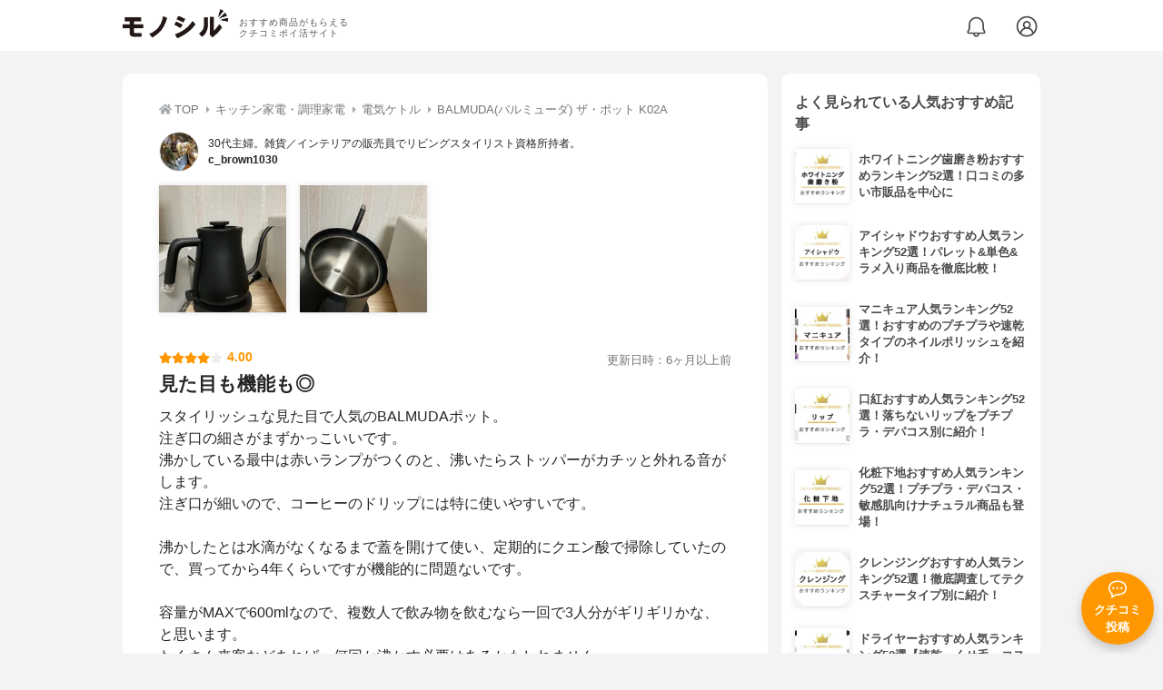

--- FILE ---
content_type: text/html; charset=utf-8
request_url: https://monocil.jp/reviews/46931/
body_size: 16749
content:
<!DOCTYPE html><html class="no-js" lang="ja"><head><meta charset="utf-8"/><meta content="width=device-width, initial-scale=1, viewport-fit=cover" name="viewport"/><meta content="on" http-equiv="x-dns-prefetch-control"/><title>『見た目も機能も◎』by c_brown1030 : BALMUDA(バルミューダ) ザ・ポット K02Aの口コミ | モノシル</title><script async="">document.documentElement.classList.remove("no-js")</script><link crossorigin="" href="//storage.monocil.jp" rel="preconnect dns-prefetch"/><link href="//www.googletagmanager.com" rel="preconnect dns-prefetch"/><link href="//www.google-analytics.com" rel="dns-prefetch"/><link href="//www.googleadservices.com" rel="dns-prefetch"/><link href="//googleads.g.doubleclick.net" rel="dns-prefetch"/><meta content="index,follow" name="robots"/><meta content="c_brown1030さんのBALMUDA(バルミューダ) ザ・ポット K02Aの良い点・メリットに関するリアルな感想・口コミレビュー。スタイリッシュな見た目で人気のBALMUDAポット。注ぎ口の…" name="description"/><meta content="クチコミ,口コミ,評判,c_brown1030,おすすめ,使用感,検証,批評,レビュー,電気ケトル,女性" name="keywords"/><meta content="モノシル" name="author"/><meta content="summary_large_image" name="twitter:card"/><meta content="@monocil_jp" name="twitter:site"/><meta content="https://storage.monocil.jp/review_images/0c196558-a010-4e4e-a072-1a7216575ff8.jpeg" name="thumbnail"/><meta content="https://storage.monocil.jp/review_images/0c196558-a010-4e4e-a072-1a7216575ff8.jpeg" property="og:image"/><meta content="https://monocil.jp/reviews/46931/" property="og:url"/><meta content="『見た目も機能も◎』by c_brown1030 : BALMUDA(バルミューダ) ザ・ポット K02Aの口コミ" property="og:title"/><meta content="website" property="og:type"/><meta content="c_brown1030さんのBALMUDA(バルミューダ) ザ・ポット K02Aの良い点・メリットに関するリアルな感想・口コミレビュー。スタイリッシュな見た目で人気のBALMUDAポット。注ぎ口の…" property="og:description"/><meta content="モノシル" property="og:site_name"/><meta content="ja_JP" property="og:locale"/><meta content="101949925008231" property="fb:admins"/><meta content="acf446edea54c81db5ba3ddece72d2c0" name="p:domain_verify"/><link href="https://storage.monocil.jp/static/common/favicon/favicon.ico" rel="icon" type="image/x-icon"/><link href="https://storage.monocil.jp/static/common/favicon/favicon.ico" rel="shortcut icon" type="image/x-icon"/><link href="https://storage.monocil.jp/static/common/favicon/apple-touch-icon.png" rel="apple-touch-icon" sizes="180x180"/><meta content="モノシル" name="apple-mobile-web-app-title"/><meta content="モノシル" name="application-name"/><meta content="#f3f3f3" name="msapplication-TileColor"/><meta content="#f3f3f3" name="theme-color"/><link href="https://monocil.jp/reviews/46931/" rel="canonical"/><link href="https://monocil.jp/feed/category-rankings/" rel="alternate" title="モノシル » ランキングフィード" type="application/rss+xml"/><link as="style" href="https://storage.monocil.jp/static/common/scss/main.css" rel="stylesheet preload" type="text/css"/><script defer="">const likeApiUrl='https://monocil.jp/reviews/like/';const likeImgUrl='https://storage.monocil.jp/static/common/svg/heart_outline.svg';const likedImgUrl='https://storage.monocil.jp/static/common/svg/heart.svg';const registerUrl='https://monocil.jp/users/me/login/';</script><link as="script" href="https://storage.monocil.jp/static/common/js/main.min.js" rel="preload"/><script defer="" src="https://storage.monocil.jp/static/common/js/main.min.js" type="text/javascript"></script><script>(function(w,d,s,l,i){w[l]=w[l]||[];w[l].push({'gtm.start':
      new Date().getTime(),event:'gtm.js'});var f=d.getElementsByTagName(s)[0],
      j=d.createElement(s),dl=l!='dataLayer'?'&l='+l:'';j.async=true;j.src=
      'https://www.googletagmanager.com/gtm.js?id='+i+dl;f.parentNode.insertBefore(j,f);
      })(window,document,'script','dataLayer','GTM-P59CKPP');</script><script type="application/ld+json">{"@context": "http://schema.org/", "@type": "Review", "author": {"@type": "Person", "image": "https://storage.monocil.jp/user_icons/390e7004-7fec-4e39-8f8f-ed1d855eb033.png", "name": "c_brown1030", "url": "https://monocil.jp/users/c_brown1030/"}, "dateModified": "2021-05-01 11:36:07.622460+00:00", "datePublished": "2021-05-01 11:36:07.622429+00:00", "description": "c_brown1030さんのBALMUDA(バルミューダ) ザ・ポット K02Aの良い点・メリットに関するリアルな感想・口コミレビュー。スタイリッシュな見た目で人気のBALMUDAポット。注ぎ口の…", "image": ["https://storage.monocil.jp/review_images/0c196558-a010-4e4e-a072-1a7216575ff8.jpeg", "https://storage.monocil.jp/review_images/15e77910-7885-4baa-9d91-08850f2d4577.jpeg"], "itemReviewed": {"@type": "Product", "aggregateRating": {"@type": "AggregateRating", "ratingCount": "20", "ratingValue": "3.71"}, "brand": {"@type": "Brand", "name": "BALMUDA(バルミューダ)"}, "image": "https://storage.monocil.jp/item_images/c69aa988-4194-48e1-86d3-54dba06e605b.jpg", "name": "BALMUDA(バルミューダ) ザ・ポット K02A"}, "mainEntityOfPage": {"@id": "https://monocil.jp/reviews/46931/", "@type": "WebPage"}, "name": "『見た目も機能も◎』by c_brown1030 : BALMUDA(バルミューダ) ザ・ポット K02Aの口コミ", "publisher": {"@id": "https://dot-a.co.jp/", "@type": "Organization", "name": "株式会社ドットエー"}, "reviewBody": "スタイリッシュな見た目で人気のBALMUDAポット。注ぎ口の細さがまずかっこいいです。沸かしている最中は赤いランプがつくのと、沸いたらストッパーがカチッと外れる音がします。注ぎ口が細いので、コーヒーのドリップには特に使いやすいです。沸かしたとは水滴がなくなるまで蓋を開けて使い、定期的にクエン酸で掃除していたので、買ってから4年くらいですが機能的に問題ないです。容量がMAXで600mlなので、複数人で飲み物を飲むなら一回で3人分がギリギリかな、と思います。たくさん来客などあれば、何回か沸かす必要はあるかもしれません。（600ml以上入れて沸かしたときには、見事に溢れ返りました。）キッチン家電をBALMUDAで揃えるのも統一感があってかっこいいですし、見た目にこだわる人におすすめです！", "reviewRating": {"@type": "Rating", "ratingValue": "4.0"}}</script></head><body><noscript><iframe height="0" src="https://www.googletagmanager.com/ns.html?id=GTM-P59CKPP" style="display:none;visibility:hidden" width="0"></iframe></noscript><header class="header"><div class="header__wrapper"><div class="header-logo"><a class="header-logo__link" href="https://monocil.jp/"><img alt="モノシル | おすすめ商品がもらえるクチコミポイ活サイト" class="header-logo__img" height="103" loading="eager" src="https://storage.monocil.jp/static/common/img/logo.png" width="372"/></a><p class="header-logo__subtitle">おすすめ商品がもらえる<br/>クチコミポイ活サイト</p></div><div class="header-link"><a class="header-link__notification" href="https://monocil.jp/notifications/list/" id="notification"><img alt="通知ページ" class="" height="27" loading="eager" src="https://storage.monocil.jp/static/common/svg/bell.svg" width="27"/></a> <a class="header-link__user" href="/users/me/login/"><img alt="ユーザーログイン・新規登録ページ" class="" height="28" loading="eager" src="https://storage.monocil.jp/static/common/svg/user.svg" width="28"/></a></div></div></header><a class="btn-review-post" href="https://monocil.jp/reviews/new/"><div class="btn-review-post__wrapper"><img alt="口コミ・評判投稿" class="btn-review-post__img lazy" data-src="https://storage.monocil.jp/static/common/svg/comment.svg" height="20" loading="lazy" src="[data-uri]" width="20"/><noscript><img alt="口コミ・評判投稿" class="btn-review-post__img lazy" height="20" loading="lazy" src="https://storage.monocil.jp/static/common/svg/comment.svg" width="20"/></noscript><p class="btn-review-post__txt">クチコミ<br/>投稿</p></div></a><div class="wrap"><main class="main"><header class="page-header page-header--conn-article"><nav class="breadcrumb"><ol class="breadcrumb__list" itemscope="" itemtype="http://schema.org/BreadcrumbList"><li class="breadcrumb__li" itemprop="itemListElement" itemscope="" itemtype="http://schema.org/ListItem"><a class="breadcrumb__link" href="https://monocil.jp/" itemprop="item"><div class="breadcrumb__icon-wrapper--home"><img alt="HOME" class="breadcrumb__icon--home" height="14" loading="eager" src="https://storage.monocil.jp/static/common/svg/home.svg" width="14"/></div><span itemprop="name">TOP</span></a><meta content="1" itemprop="position"/></li><li class="breadcrumb__li" itemprop="itemListElement" itemscope="" itemtype="http://schema.org/ListItem"><div class="breadcrumb__icon-wrapper"><img alt="キッチン家電・調理家電" class="breadcrumb__icon" height="13" loading="eager" src="https://storage.monocil.jp/static/common/svg/caret_right.svg" width="5"/></div><a class="breadcrumb__link" href="https://monocil.jp/categories/rankings/1701/" itemprop="item"><span itemprop="name">キッチン家電・調理家電</span></a><meta content="2" itemprop="position"/></li><li class="breadcrumb__li" itemprop="itemListElement" itemscope="" itemtype="http://schema.org/ListItem"><div class="breadcrumb__icon-wrapper"><img alt="電気ケトル" class="breadcrumb__icon lazy" data-src="https://storage.monocil.jp/static/common/svg/caret_right.svg" height="13" loading="lazy" src="[data-uri]" width="5"/><noscript><img alt="電気ケトル" class="breadcrumb__icon lazy" height="13" loading="lazy" src="https://storage.monocil.jp/static/common/svg/caret_right.svg" width="5"/></noscript></div><a class="breadcrumb__link" href="https://monocil.jp/articles/107159/" itemprop="item"><span itemprop="name">電気ケトル</span></a><meta content="3" itemprop="position"/></li><li class="breadcrumb__li" itemprop="itemListElement" itemscope="" itemtype="http://schema.org/ListItem"><div class="breadcrumb__icon-wrapper"><img alt="BALMUDA(バルミューダ) ザ・ポット K02A" class="breadcrumb__icon lazy" data-src="https://storage.monocil.jp/static/common/svg/caret_right.svg" height="13" loading="lazy" src="[data-uri]" width="5"/><noscript><img alt="BALMUDA(バルミューダ) ザ・ポット K02A" class="breadcrumb__icon lazy" height="13" loading="lazy" src="https://storage.monocil.jp/static/common/svg/caret_right.svg" width="5"/></noscript></div><a class="breadcrumb__link" href="https://monocil.jp/items/525/" itemprop="item"><span itemprop="name">BALMUDA(バルミューダ) ザ・ポット K02A</span></a><meta content="4" itemprop="position"/></li></ol></nav><div class="review-detail-header"><div class="review-detail-header__user-prof"><a class="review-detail-header__user-link" href="https://monocil.jp/users/c_brown1030/"><div class="review-detail-header__user-icon-wrapper"><picture><source srcset="https://storage.monocil.jp/shrink-image/user_icons/390e7004-7fec-4e39-8f8f-ed1d855eb033.png.webp?width=88&amp;height=88" type="image/webp"/><img alt="c_brown1030 30代主婦。雑貨／インテリアの販売員でリビングスタイリスト資格所持者。" class="review-detail-header__user-icon" height="88" loading="eager" src="https://storage.monocil.jp/user_icons/390e7004-7fec-4e39-8f8f-ed1d855eb033.png" width="88"/></picture></div><div class="review-detail-header__user-txt"><p>30代主婦。雑貨／インテリアの販売員でリビングスタイリスト資格所持者。</p><p><span class="bold">c_brown1030</span></p></div></a></div><ul class="review-img-list"><li class="review-img-list__li"><a aria-label="BALMUDA(バルミューダ) The Pot K02Aを使ったc_brown1030さんのクチコミ画像1" class="review-img-list__link" data-caption="BALMUDA(バルミューダ) The Pot K02Aを使ったc_brown1030さんのクチコミ画像1" data-fancybox="
                 46931525" href="
https://storage.monocil.jp/shrink-image/review_images/0c196558-a010-4e4e-a072-1a7216575ff8.jpeg.webp?width=750&amp;height=750"><picture><source data-srcset="https://storage.monocil.jp/shrink-image/review_images/0c196558-a010-4e4e-a072-1a7216575ff8.jpeg.webp?width=300&amp;height=300" type="image/webp"/><img alt="BALMUDA(バルミューダ) The Pot K02Aを使ったc_brown1030さんのクチコミ画像1" class="review-img-list__img lazy" data-src="https://storage.monocil.jp/review_images/0c196558-a010-4e4e-a072-1a7216575ff8.jpeg" height="300" loading="lazy" src="[data-uri]" width="300"/></picture><noscript><picture><source srcset="https://storage.monocil.jp/shrink-image/review_images/0c196558-a010-4e4e-a072-1a7216575ff8.jpeg.webp?width=300&amp;height=300" type="image/webp"/><img alt="BALMUDA(バルミューダ) The Pot K02Aを使ったc_brown1030さんのクチコミ画像1" class="review-img-list__img lazy" height="300" loading="lazy" src="https://storage.monocil.jp/review_images/0c196558-a010-4e4e-a072-1a7216575ff8.jpeg" width="300"/></picture></noscript></a></li><li class="review-img-list__li"><a aria-label="BALMUDA(バルミューダ) The Pot K02Aを使ったc_brown1030さんのクチコミ画像2" class="review-img-list__link" data-caption="BALMUDA(バルミューダ) The Pot K02Aを使ったc_brown1030さんのクチコミ画像2" data-fancybox="
                 46931525" href="
https://storage.monocil.jp/shrink-image/review_images/15e77910-7885-4baa-9d91-08850f2d4577.jpeg.webp?width=750&amp;height=750"><picture><source data-srcset="https://storage.monocil.jp/shrink-image/review_images/15e77910-7885-4baa-9d91-08850f2d4577.jpeg.webp?width=300&amp;height=300" type="image/webp"/><img alt="BALMUDA(バルミューダ) The Pot K02Aを使ったc_brown1030さんのクチコミ画像2" class="review-img-list__img lazy" data-src="https://storage.monocil.jp/review_images/15e77910-7885-4baa-9d91-08850f2d4577.jpeg" height="300" loading="lazy" src="[data-uri]" width="300"/></picture><noscript><picture><source srcset="https://storage.monocil.jp/shrink-image/review_images/15e77910-7885-4baa-9d91-08850f2d4577.jpeg.webp?width=300&amp;height=300" type="image/webp"/><img alt="BALMUDA(バルミューダ) The Pot K02Aを使ったc_brown1030さんのクチコミ画像2" class="review-img-list__img lazy" height="300" loading="lazy" src="https://storage.monocil.jp/review_images/15e77910-7885-4baa-9d91-08850f2d4577.jpeg" width="300"/></picture></noscript></a></li></ul><div class="review-detail-header__flex-container"><div class="rate-star"><span class="rate-star__star"><img alt="★" data-src="https://storage.monocil.jp/static/common/svg/star.svg" height="14" loading="lazy" src="https://storage.monocil.jp/static/common/svg/star.svg" width="14"/><img alt="★" data-src="https://storage.monocil.jp/static/common/svg/star.svg" height="14" loading="lazy" src="https://storage.monocil.jp/static/common/svg/star.svg" width="14"/><img alt="★" data-src="https://storage.monocil.jp/static/common/svg/star.svg" height="14" loading="lazy" src="https://storage.monocil.jp/static/common/svg/star.svg" width="14"/><img alt="★" data-src="https://storage.monocil.jp/static/common/svg/star.svg" height="14" loading="lazy" src="https://storage.monocil.jp/static/common/svg/star.svg" width="14"/><img alt="☆" data-src="https://storage.monocil.jp/static/common/svg/star_empty.svg" height="14" loading="lazy" src="https://storage.monocil.jp/static/common/svg/star_empty.svg" width="14"/></span><span class="rate-star__rate">4.00</span></div><div class="review-detail-header__date"><time class="review-detail-header__update-time" datetime="2021-05-01 11:36:07.622460+00:00" itemprop="dateModified">更新日時：6ヶ月以上前</time></div></div><h1 class="review-detail-header__title">見た目も機能も◎</h1></div></header><article><div class="review-details"><p class="review-details__txt">スタイリッシュな見た目で人気のBALMUDAポット。<br/>注ぎ口の細さがまずかっこいいです。<br/>沸かしている最中は赤いランプがつくのと、沸いたらストッパーがカチッと外れる音がします。<br/>注ぎ口が細いので、コーヒーのドリップには特に使いやすいです。<br/><br/>沸かしたとは水滴がなくなるまで蓋を開けて使い、定期的にクエン酸で掃除していたので、買ってから4年くらいですが機能的に問題ないです。<br/><br/>容量がMAXで600mlなので、複数人で飲み物を飲むなら一回で3人分がギリギリかな、と思います。<br/>たくさん来客などあれば、何回か沸かす必要はあるかもしれません。<br/>（600ml以上入れて沸かしたときには、見事に溢れ返りました。）<br/><br/>キッチン家電をBALMUDAで揃えるのも統一感があってかっこいいですし、見た目にこだわる人におすすめです！</p><div class="review-details__reaction"><button class="review-details__like-btn" id="likeBtn46931" onclick="like(46931)"><img alt="いいねハート" class="like lazy" data-src="https://storage.monocil.jp/static/common/svg/heart_outline.svg" height="28" loading="lazy" src="[data-uri]" width="28"/><noscript><img alt="いいねハート" class="like lazy" height="28" loading="lazy" src="https://storage.monocil.jp/static/common/svg/heart_outline.svg" width="28"/></noscript></button><button class="review-details__share-btn" id="modalOpenBtn"><img alt="シェア" class="review-details__share-icon lazy" data-src="https://storage.monocil.jp/static/common/svg/share.svg" height="27" loading="lazy" src="[data-uri]" width="27"/><noscript><img alt="シェア" class="review-details__share-icon lazy" height="27" loading="lazy" src="https://storage.monocil.jp/static/common/svg/share.svg" width="27"/></noscript></button></div><a href="https://monocil.jp/items/525/"><div class="review-details__product"><div class="review-details__product-img-wrapper"><picture><source data-srcset="https://storage.monocil.jp/shrink-image/item_images/c69aa988-4194-48e1-86d3-54dba06e605b.jpg.webp?width=88&amp;height=88" type="image/webp"/><img alt="BALMUDA(バルミューダ) ザ・ポット K02A" class="review-details__product-img lazy" data-src="https://storage.monocil.jp/item_images/c69aa988-4194-48e1-86d3-54dba06e605b.jpg" height="88" loading="lazy" src="[data-uri]" width="88"/></picture><noscript><picture><source srcset="https://storage.monocil.jp/shrink-image/item_images/c69aa988-4194-48e1-86d3-54dba06e605b.jpg.webp?width=88&amp;height=88" type="image/webp"/><img alt="BALMUDA(バルミューダ) ザ・ポット K02A" class="review-details__product-img lazy" height="88" loading="lazy" src="https://storage.monocil.jp/item_images/c69aa988-4194-48e1-86d3-54dba06e605b.jpg" width="88"/></picture></noscript></div><div class="review-details__product-txt"><p>BALMUDA(バルミューダ)</p><p>ザ・ポット K02A</p></div></div></a></div><div class="divider"></div><section class="list-container"><div class="list-container__header"><h2 class="list-container__title">電気ケトルおすすめランキング</h2></div><ul class="product-slide-list"><li class="product-slide-list__li"><a href="https://monocil.jp/items/581/"><div class="product-slide-list__li-content-wrapper"><p class="rank-num--1">1位</p><div class="product-slide-list__img-wrapper"><picture><source data-srcset="https://storage.monocil.jp/shrink-image/item_images/59bd9ecb-bc93-4e9e-b575-3bbbce796ba8.jpg.webp?width=375&amp;height=375" type="image/webp"/><img alt="電気ケトルおすすめ商品：象印(ZOJIRUSHI) 電気ケトル CK-AW08" class="product-slide-list__img lazy" data-src="https://storage.monocil.jp/item_images/59bd9ecb-bc93-4e9e-b575-3bbbce796ba8.jpg" height="375" loading="lazy" src="[data-uri]" width="375"/></picture><noscript><picture><source srcset="https://storage.monocil.jp/shrink-image/item_images/59bd9ecb-bc93-4e9e-b575-3bbbce796ba8.jpg.webp?width=375&amp;height=375" type="image/webp"/><img alt="電気ケトルおすすめ商品：象印(ZOJIRUSHI) 電気ケトル CK-AW08" class="product-slide-list__img lazy" height="375" loading="lazy" src="https://storage.monocil.jp/item_images/59bd9ecb-bc93-4e9e-b575-3bbbce796ba8.jpg" width="375"/></picture></noscript></div><p class="product-slide-list__txt-brand-name">象印(ZOJIRUSHI)</p><p class="product-slide-list__txt-products-name">電気ケトル CK-AW08</p><div class="rate-star"><span class="rate-star__star"><img alt="★" data-src="https://storage.monocil.jp/static/common/svg/star.svg" height="14" loading="lazy" src="https://storage.monocil.jp/static/common/svg/star.svg" width="14"/><img alt="★" data-src="https://storage.monocil.jp/static/common/svg/star.svg" height="14" loading="lazy" src="https://storage.monocil.jp/static/common/svg/star.svg" width="14"/><img alt="★" data-src="https://storage.monocil.jp/static/common/svg/star.svg" height="14" loading="lazy" src="https://storage.monocil.jp/static/common/svg/star.svg" width="14"/><img alt="★" data-src="https://storage.monocil.jp/static/common/svg/star.svg" height="14" loading="lazy" src="https://storage.monocil.jp/static/common/svg/star.svg" width="14"/><img alt="☆" data-src="https://storage.monocil.jp/static/common/svg/star_empty.svg" height="14" loading="lazy" src="https://storage.monocil.jp/static/common/svg/star_empty.svg" width="14"/></span><span class="rate-star__rate">4.00</span><span class="rate-star__reviews-cnt">(2)</span></div><p class="product-slide-list__txt-price">¥8,479</p></div></a></li><li class="product-slide-list__li"><a href="https://monocil.jp/items/665/"><div class="product-slide-list__li-content-wrapper"><p class="rank-num--2">2位</p><div class="product-slide-list__img-wrapper"><picture><source data-srcset="https://storage.monocil.jp/shrink-image/item_images/e22d0b5c-1093-4681-89d6-7d2784633694.jpg.webp?width=375&amp;height=375" type="image/webp"/><img alt="電気ケトルおすすめ商品：タイガー魔法瓶(TIGER) 蒸気レス電気ケトル PCK-A080" class="product-slide-list__img lazy" data-src="https://storage.monocil.jp/item_images/e22d0b5c-1093-4681-89d6-7d2784633694.jpg" height="375" loading="lazy" src="[data-uri]" width="375"/></picture><noscript><picture><source srcset="https://storage.monocil.jp/shrink-image/item_images/e22d0b5c-1093-4681-89d6-7d2784633694.jpg.webp?width=375&amp;height=375" type="image/webp"/><img alt="電気ケトルおすすめ商品：タイガー魔法瓶(TIGER) 蒸気レス電気ケトル PCK-A080" class="product-slide-list__img lazy" height="375" loading="lazy" src="https://storage.monocil.jp/item_images/e22d0b5c-1093-4681-89d6-7d2784633694.jpg" width="375"/></picture></noscript></div><p class="product-slide-list__txt-brand-name">タイガー魔法瓶(TIGER)</p><p class="product-slide-list__txt-products-name">蒸気レス電気ケトル PCK-A080</p><div class="rate-star"><span class="rate-star__star"><img alt="★" data-src="https://storage.monocil.jp/static/common/svg/star.svg" height="14" loading="lazy" src="https://storage.monocil.jp/static/common/svg/star.svg" width="14"/><img alt="★" data-src="https://storage.monocil.jp/static/common/svg/star.svg" height="14" loading="lazy" src="https://storage.monocil.jp/static/common/svg/star.svg" width="14"/><img alt="★" data-src="https://storage.monocil.jp/static/common/svg/star.svg" height="14" loading="lazy" src="https://storage.monocil.jp/static/common/svg/star.svg" width="14"/><img alt="★" data-src="https://storage.monocil.jp/static/common/svg/star_half.svg" height="13" loading="lazy" src="https://storage.monocil.jp/static/common/svg/star_half.svg" width="13"/><img alt="☆" data-src="https://storage.monocil.jp/static/common/svg/star_empty.svg" height="14" loading="lazy" src="https://storage.monocil.jp/static/common/svg/star_empty.svg" width="14"/></span><span class="rate-star__rate">3.93</span><span class="rate-star__reviews-cnt">(1)</span></div><p class="product-slide-list__txt-price">¥6,501</p></div></a></li><li class="product-slide-list__li"><a href="https://monocil.jp/items/548/"><div class="product-slide-list__li-content-wrapper"><p class="rank-num--3">3位</p><div class="product-slide-list__img-wrapper"><picture><source data-srcset="https://storage.monocil.jp/shrink-image/item_images/92980154-942a-46dd-89a4-86e3a0e4a155.jpg.webp?width=375&amp;height=375" type="image/webp"/><img alt="電気ケトルおすすめ商品：T-fal(ティファール) アプレシア エージー・プラス コントロール KO6201JP" class="product-slide-list__img lazy" data-src="https://storage.monocil.jp/item_images/92980154-942a-46dd-89a4-86e3a0e4a155.jpg" height="375" loading="lazy" src="[data-uri]" width="375"/></picture><noscript><picture><source srcset="https://storage.monocil.jp/shrink-image/item_images/92980154-942a-46dd-89a4-86e3a0e4a155.jpg.webp?width=375&amp;height=375" type="image/webp"/><img alt="電気ケトルおすすめ商品：T-fal(ティファール) アプレシア エージー・プラス コントロール KO6201JP" class="product-slide-list__img lazy" height="375" loading="lazy" src="https://storage.monocil.jp/item_images/92980154-942a-46dd-89a4-86e3a0e4a155.jpg" width="375"/></picture></noscript></div><p class="product-slide-list__txt-brand-name">T-fal(ティファール)</p><p class="product-slide-list__txt-products-name">アプレシア エージー・プラス コントロール KO6201JP</p><div class="rate-star"><span class="rate-star__star"><img alt="★" data-src="https://storage.monocil.jp/static/common/svg/star.svg" height="14" loading="lazy" src="https://storage.monocil.jp/static/common/svg/star.svg" width="14"/><img alt="★" data-src="https://storage.monocil.jp/static/common/svg/star.svg" height="14" loading="lazy" src="https://storage.monocil.jp/static/common/svg/star.svg" width="14"/><img alt="★" data-src="https://storage.monocil.jp/static/common/svg/star.svg" height="14" loading="lazy" src="https://storage.monocil.jp/static/common/svg/star.svg" width="14"/><img alt="★" data-src="https://storage.monocil.jp/static/common/svg/star_half.svg" height="13" loading="lazy" src="https://storage.monocil.jp/static/common/svg/star_half.svg" width="13"/><img alt="☆" data-src="https://storage.monocil.jp/static/common/svg/star_empty.svg" height="14" loading="lazy" src="https://storage.monocil.jp/static/common/svg/star_empty.svg" width="14"/></span><span class="rate-star__rate">3.90</span><span class="rate-star__reviews-cnt">(3)</span></div><p class="product-slide-list__txt-price">¥7,360</p></div></a></li><li class="product-slide-list__li"><a href="https://monocil.jp/items/550/"><div class="product-slide-list__li-content-wrapper"><p class="rank-num">4位</p><div class="product-slide-list__img-wrapper"><picture><source data-srcset="https://storage.monocil.jp/shrink-image/item_images/9e9b3ca3-4baf-4522-9523-7af8a28a6356.jpg.webp?width=375&amp;height=375" type="image/webp"/><img alt="電気ケトルおすすめ商品：Russell Hobbs(ラッセルホブス) Cafe Kettle 7410JP" class="product-slide-list__img lazy" data-src="https://storage.monocil.jp/item_images/9e9b3ca3-4baf-4522-9523-7af8a28a6356.jpg" height="375" loading="lazy" src="[data-uri]" width="375"/></picture><noscript><picture><source srcset="https://storage.monocil.jp/shrink-image/item_images/9e9b3ca3-4baf-4522-9523-7af8a28a6356.jpg.webp?width=375&amp;height=375" type="image/webp"/><img alt="電気ケトルおすすめ商品：Russell Hobbs(ラッセルホブス) Cafe Kettle 7410JP" class="product-slide-list__img lazy" height="375" loading="lazy" src="https://storage.monocil.jp/item_images/9e9b3ca3-4baf-4522-9523-7af8a28a6356.jpg" width="375"/></picture></noscript></div><p class="product-slide-list__txt-brand-name">Russell Hobbs(ラッセルホブス)</p><p class="product-slide-list__txt-products-name">Cafe Kettle 7410JP</p><div class="rate-star"><span class="rate-star__star"><img alt="★" data-src="https://storage.monocil.jp/static/common/svg/star.svg" height="14" loading="lazy" src="https://storage.monocil.jp/static/common/svg/star.svg" width="14"/><img alt="★" data-src="https://storage.monocil.jp/static/common/svg/star.svg" height="14" loading="lazy" src="https://storage.monocil.jp/static/common/svg/star.svg" width="14"/><img alt="★" data-src="https://storage.monocil.jp/static/common/svg/star.svg" height="14" loading="lazy" src="https://storage.monocil.jp/static/common/svg/star.svg" width="14"/><img alt="★" data-src="https://storage.monocil.jp/static/common/svg/star_half.svg" height="13" loading="lazy" src="https://storage.monocil.jp/static/common/svg/star_half.svg" width="13"/><img alt="☆" data-src="https://storage.monocil.jp/static/common/svg/star_empty.svg" height="14" loading="lazy" src="https://storage.monocil.jp/static/common/svg/star_empty.svg" width="14"/></span><span class="rate-star__rate">3.89</span><span class="rate-star__reviews-cnt">(4)</span></div><p class="product-slide-list__txt-price">¥7,673</p></div></a></li><li class="product-slide-list__li"><a href="https://monocil.jp/items/693/"><div class="product-slide-list__li-content-wrapper"><p class="rank-num">5位</p><div class="product-slide-list__img-wrapper"><picture><source data-srcset="https://storage.monocil.jp/shrink-image/item_images/9727ba1a-81e8-4594-ba1d-6d331616cee2.jpg.webp?width=375&amp;height=375" type="image/webp"/><img alt="電気ケトルおすすめ商品：タイガー魔法瓶(TIGER) 電気ケトル PCM-A080" class="product-slide-list__img lazy" data-src="https://storage.monocil.jp/item_images/9727ba1a-81e8-4594-ba1d-6d331616cee2.jpg" height="375" loading="lazy" src="[data-uri]" width="375"/></picture><noscript><picture><source srcset="https://storage.monocil.jp/shrink-image/item_images/9727ba1a-81e8-4594-ba1d-6d331616cee2.jpg.webp?width=375&amp;height=375" type="image/webp"/><img alt="電気ケトルおすすめ商品：タイガー魔法瓶(TIGER) 電気ケトル PCM-A080" class="product-slide-list__img lazy" height="375" loading="lazy" src="https://storage.monocil.jp/item_images/9727ba1a-81e8-4594-ba1d-6d331616cee2.jpg" width="375"/></picture></noscript></div><p class="product-slide-list__txt-brand-name">タイガー魔法瓶(TIGER)</p><p class="product-slide-list__txt-products-name">電気ケトル PCM-A080</p><div class="rate-star"><span class="rate-star__star"><img alt="★" data-src="https://storage.monocil.jp/static/common/svg/star.svg" height="14" loading="lazy" src="https://storage.monocil.jp/static/common/svg/star.svg" width="14"/><img alt="★" data-src="https://storage.monocil.jp/static/common/svg/star.svg" height="14" loading="lazy" src="https://storage.monocil.jp/static/common/svg/star.svg" width="14"/><img alt="★" data-src="https://storage.monocil.jp/static/common/svg/star.svg" height="14" loading="lazy" src="https://storage.monocil.jp/static/common/svg/star.svg" width="14"/><img alt="★" data-src="https://storage.monocil.jp/static/common/svg/star_half.svg" height="13" loading="lazy" src="https://storage.monocil.jp/static/common/svg/star_half.svg" width="13"/><img alt="☆" data-src="https://storage.monocil.jp/static/common/svg/star_empty.svg" height="14" loading="lazy" src="https://storage.monocil.jp/static/common/svg/star_empty.svg" width="14"/></span><span class="rate-star__rate">3.88</span><span class="rate-star__reviews-cnt">(1)</span></div><p class="product-slide-list__txt-price">¥3,485</p></div></a></li></ul><div class="list-container__see-more-link-wrapper"><a class="list-container__see-more-link" href="https://monocil.jp/articles/107159/">電気ケトルランキングをもっと見る</a></div></section><div class="divider"></div><section class="list-container--reviews"><div class="list-tab"><div class="list-tab__tabs--reviews"><div class="list-tab__tab-item"><h2 class="list-tab__tab-item-title">関連おすすめクチコミ</h2></div></div></div><div class="divider"></div><ul class="review-list"><li class="review-list__li"><div class="review-container"><div class="review-container__header"><div class="review-container__prof"><a class="review-container__prof-link" href="https://monocil.jp/users/momo0422/"><div class="review-container__prof-img-wrapper"><picture><source data-srcset="https://storage.monocil.jp/shrink-image/user_icons/095593fa-f553-4646-ad04-a3a22e1a4323.jpeg.webp?width=88&amp;height=88" type="image/webp"/><img alt="momo / 女性のプロフィール画像" class="review-container__prof-img lazy" data-src="https://storage.monocil.jp/user_icons/095593fa-f553-4646-ad04-a3a22e1a4323.jpeg" height="88" loading="lazy" src="[data-uri]" width="88"/></picture><noscript><picture><source srcset="https://storage.monocil.jp/shrink-image/user_icons/095593fa-f553-4646-ad04-a3a22e1a4323.jpeg.webp?width=88&amp;height=88" type="image/webp"/><img alt="momo / 女性のプロフィール画像" class="review-container__prof-img lazy" height="88" loading="lazy" src="https://storage.monocil.jp/user_icons/095593fa-f553-4646-ad04-a3a22e1a4323.jpeg" width="88"/></picture></noscript></div><div class="review-container__prof-txt-wrapper"><p class="review-container__prof-txt"><span class="bold">momo</span></p></div></a></div></div><div class="review-container__main"><a class="review-container__link" href="https://monocil.jp/reviews/62405/"><ul class="review-container__img-list"><li class="review-container__img-li"><picture><source data-srcset="https://storage.monocil.jp/shrink-image/review_images/45630b00-887a-4869-bd52-b54ef6f195ef.jpeg.webp?width=300&amp;height=300" type="image/webp"/><img alt="ヒロ・コーポレーション グースネック電気ケトル KTK-370の良い点・メリットに関するmomoさんの口コミ画像1" class="review-container__img lazy" data-src="https://storage.monocil.jp/review_images/45630b00-887a-4869-bd52-b54ef6f195ef.jpeg" height="300" loading="lazy" src="[data-uri]" width="300"/></picture><noscript><picture><source srcset="https://storage.monocil.jp/shrink-image/review_images/45630b00-887a-4869-bd52-b54ef6f195ef.jpeg.webp?width=300&amp;height=300" type="image/webp"/><img alt="ヒロ・コーポレーション グースネック電気ケトル KTK-370の良い点・メリットに関するmomoさんの口コミ画像1" class="review-container__img lazy" height="300" loading="lazy" src="https://storage.monocil.jp/review_images/45630b00-887a-4869-bd52-b54ef6f195ef.jpeg" width="300"/></picture></noscript></li><li class="review-container__img-li"><picture><source data-srcset="https://storage.monocil.jp/shrink-image/review_images/b3d30e37-78f8-425f-9928-48751ba0076b.jpeg.webp?width=300&amp;height=300" type="image/webp"/><img alt="ヒロ・コーポレーション グースネック電気ケトル KTK-370の良い点・メリットに関するmomoさんの口コミ画像2" class="review-container__img lazy" data-src="https://storage.monocil.jp/review_images/b3d30e37-78f8-425f-9928-48751ba0076b.jpeg" height="300" loading="lazy" src="[data-uri]" width="300"/></picture><noscript><picture><source srcset="https://storage.monocil.jp/shrink-image/review_images/b3d30e37-78f8-425f-9928-48751ba0076b.jpeg.webp?width=300&amp;height=300" type="image/webp"/><img alt="ヒロ・コーポレーション グースネック電気ケトル KTK-370の良い点・メリットに関するmomoさんの口コミ画像2" class="review-container__img lazy" height="300" loading="lazy" src="https://storage.monocil.jp/review_images/b3d30e37-78f8-425f-9928-48751ba0076b.jpeg" width="300"/></picture></noscript></li><li class="review-container__img-li"><picture><source data-srcset="https://storage.monocil.jp/shrink-image/review_images/f4a36c3d-aaa3-4875-8f0b-17c00d99f864.jpeg.webp?width=300&amp;height=300" type="image/webp"/><img alt="ヒロ・コーポレーション グースネック電気ケトル KTK-370の良い点・メリットに関するmomoさんの口コミ画像3" class="review-container__img lazy" data-src="https://storage.monocil.jp/review_images/f4a36c3d-aaa3-4875-8f0b-17c00d99f864.jpeg" height="300" loading="lazy" src="[data-uri]" width="300"/></picture><noscript><picture><source srcset="https://storage.monocil.jp/shrink-image/review_images/f4a36c3d-aaa3-4875-8f0b-17c00d99f864.jpeg.webp?width=300&amp;height=300" type="image/webp"/><img alt="ヒロ・コーポレーション グースネック電気ケトル KTK-370の良い点・メリットに関するmomoさんの口コミ画像3" class="review-container__img lazy" height="300" loading="lazy" src="https://storage.monocil.jp/review_images/f4a36c3d-aaa3-4875-8f0b-17c00d99f864.jpeg" width="300"/></picture></noscript></li></ul><div class="review-container__detail-wrapper"><div class="rate-star"><span class="rate-star__star"><img alt="★" data-src="https://storage.monocil.jp/static/common/svg/star.svg" height="14" loading="lazy" src="https://storage.monocil.jp/static/common/svg/star.svg" width="14"/><img alt="★" data-src="https://storage.monocil.jp/static/common/svg/star.svg" height="14" loading="lazy" src="https://storage.monocil.jp/static/common/svg/star.svg" width="14"/><img alt="★" data-src="https://storage.monocil.jp/static/common/svg/star.svg" height="14" loading="lazy" src="https://storage.monocil.jp/static/common/svg/star.svg" width="14"/><img alt="★" data-src="https://storage.monocil.jp/static/common/svg/star.svg" height="14" loading="lazy" src="https://storage.monocil.jp/static/common/svg/star.svg" width="14"/><img alt="★" data-src="https://storage.monocil.jp/static/common/svg/star.svg" height="14" loading="lazy" src="https://storage.monocil.jp/static/common/svg/star.svg" width="14"/></span><span class="rate-star__rate">5.00</span></div><h3 class="review-container__title">見た目がとっても可愛い！！</h3><p class="review-container__desc">我が家の必需品！電気ケトルです。注ぎ口が細いタイプが良かったのとホワイトとウッドの組み合わせに一目惚れして購入しました。最大1リットルまで沸かすことが出来るので…<span class="review-container__desc-see-more">続きを見る</span></p></div></a></div><div class="review-container__footer"><div class="review-container__reaction"><button class="review-container__like-btn" id="likeBtn62405" onclick="like(62405)"><img alt="いいねハート" class="like lazy" data-src="https://storage.monocil.jp/static/common/svg/heart_outline.svg" height="28" loading="lazy" src="[data-uri]" width="28"/><noscript><img alt="いいねハート" class="like lazy" height="28" loading="lazy" src="https://storage.monocil.jp/static/common/svg/heart_outline.svg" width="28"/></noscript></button></div><a href="https://monocil.jp/items/112958/"><div class="review-container__product"><div class="review-container__product-img-wrapper"><picture><source data-srcset="https://storage.monocil.jp/shrink-image/item_images/b6e44392-3429-4ac2-bdbd-5834cd266e91.jpg.webp?width=88&amp;height=88" type="image/webp"/><img alt="ヒロ・コーポレーション グースネック電気ケトル KTK-370" class="review-container__product-img lazy" data-src="https://storage.monocil.jp/item_images/b6e44392-3429-4ac2-bdbd-5834cd266e91.jpg" height="88" loading="lazy" src="[data-uri]" width="88"/></picture><noscript><picture><source srcset="https://storage.monocil.jp/shrink-image/item_images/b6e44392-3429-4ac2-bdbd-5834cd266e91.jpg.webp?width=88&amp;height=88" type="image/webp"/><img alt="ヒロ・コーポレーション グースネック電気ケトル KTK-370" class="review-container__product-img lazy" height="88" loading="lazy" src="https://storage.monocil.jp/item_images/b6e44392-3429-4ac2-bdbd-5834cd266e91.jpg" width="88"/></picture></noscript></div><div class="review-container__product-name"><p class="review-container__product-txt">ヒロ・コーポレーション</p><p class="review-container__product-txt">グースネック電気ケトル KTK-370</p></div></div></a></div></div></li><li class="review-list__li"><div class="review-container"><div class="review-container__header"><div class="review-container__prof"><a class="review-container__prof-link" href="https://monocil.jp/users/pontama/"><div class="review-container__prof-img-wrapper"><picture><source data-srcset="https://storage.monocil.jp/shrink-image/user_icons/1b6d34f4-7b20-4e36-b88a-a2e3c1736569.jpeg.webp?width=88&amp;height=88" type="image/webp"/><img alt="ぽん / 女性のプロフィール画像" class="review-container__prof-img lazy" data-src="https://storage.monocil.jp/user_icons/1b6d34f4-7b20-4e36-b88a-a2e3c1736569.jpeg" height="88" loading="lazy" src="[data-uri]" width="88"/></picture><noscript><picture><source srcset="https://storage.monocil.jp/shrink-image/user_icons/1b6d34f4-7b20-4e36-b88a-a2e3c1736569.jpeg.webp?width=88&amp;height=88" type="image/webp"/><img alt="ぽん / 女性のプロフィール画像" class="review-container__prof-img lazy" height="88" loading="lazy" src="https://storage.monocil.jp/user_icons/1b6d34f4-7b20-4e36-b88a-a2e3c1736569.jpeg" width="88"/></picture></noscript></div><div class="review-container__prof-txt-wrapper"><p class="review-container__prof-txt"><span class="bold">ぽん</span></p></div></a></div></div><div class="review-container__main"><a class="review-container__link" href="https://monocil.jp/reviews/61831/"><ul class="review-container__img-list"><li class="review-container__img-li"><picture><source data-srcset="https://storage.monocil.jp/shrink-image/review_images/f44d8879-5fad-4d10-90c6-0139fc75a4aa.jpeg.webp?width=300&amp;height=300" type="image/webp"/><img alt="タイガー魔法瓶(TIGER) 電気ケトル PCI-Gの良い点・メリットに関するぽんさんの口コミ画像1" class="review-container__img lazy" data-src="https://storage.monocil.jp/review_images/f44d8879-5fad-4d10-90c6-0139fc75a4aa.jpeg" height="300" loading="lazy" src="[data-uri]" width="300"/></picture><noscript><picture><source srcset="https://storage.monocil.jp/shrink-image/review_images/f44d8879-5fad-4d10-90c6-0139fc75a4aa.jpeg.webp?width=300&amp;height=300" type="image/webp"/><img alt="タイガー魔法瓶(TIGER) 電気ケトル PCI-Gの良い点・メリットに関するぽんさんの口コミ画像1" class="review-container__img lazy" height="300" loading="lazy" src="https://storage.monocil.jp/review_images/f44d8879-5fad-4d10-90c6-0139fc75a4aa.jpeg" width="300"/></picture></noscript></li><li class="review-container__img-li"></li><li class="review-container__img-li"></li></ul><div class="review-container__detail-wrapper"><div class="rate-star"><span class="rate-star__star"><img alt="★" data-src="https://storage.monocil.jp/static/common/svg/star.svg" height="14" loading="lazy" src="https://storage.monocil.jp/static/common/svg/star.svg" width="14"/><img alt="★" data-src="https://storage.monocil.jp/static/common/svg/star.svg" height="14" loading="lazy" src="https://storage.monocil.jp/static/common/svg/star.svg" width="14"/><img alt="★" data-src="https://storage.monocil.jp/static/common/svg/star.svg" height="14" loading="lazy" src="https://storage.monocil.jp/static/common/svg/star.svg" width="14"/><img alt="★" data-src="https://storage.monocil.jp/static/common/svg/star.svg" height="14" loading="lazy" src="https://storage.monocil.jp/static/common/svg/star.svg" width="14"/><img alt="☆" data-src="https://storage.monocil.jp/static/common/svg/star_empty.svg" height="14" loading="lazy" src="https://storage.monocil.jp/static/common/svg/star_empty.svg" width="14"/></span><span class="rate-star__rate">4.00</span></div><h3 class="review-container__title">一家に一台！</h3><p class="review-container__desc">もう何年も愛用してますが壊れる気配もなく、劣化した感じもありません。お水を入れて、スイッチを押すだけ！大きさもちょうどよく何より、コンセントのコードが長めである…<span class="review-container__desc-see-more">続きを見る</span></p></div></a></div><div class="review-container__footer"><div class="review-container__reaction"><button class="review-container__like-btn" id="likeBtn61831" onclick="like(61831)"><img alt="いいねハート" class="like lazy" data-src="https://storage.monocil.jp/static/common/svg/heart_outline.svg" height="28" loading="lazy" src="[data-uri]" width="28"/><noscript><img alt="いいねハート" class="like lazy" height="28" loading="lazy" src="https://storage.monocil.jp/static/common/svg/heart_outline.svg" width="28"/></noscript></button></div><a href="https://monocil.jp/items/15174/"><div class="review-container__product"><div class="review-container__product-img-wrapper"><picture><source data-srcset="https://storage.monocil.jp/shrink-image/item_images/8bc66407-a62f-4630-a8da-1b3af578d32d.jpg.webp?width=88&amp;height=88" type="image/webp"/><img alt="タイガー魔法瓶(TIGER) 電気ケトル PCI-G" class="review-container__product-img lazy" data-src="https://storage.monocil.jp/item_images/8bc66407-a62f-4630-a8da-1b3af578d32d.jpg" height="88" loading="lazy" src="[data-uri]" width="88"/></picture><noscript><picture><source srcset="https://storage.monocil.jp/shrink-image/item_images/8bc66407-a62f-4630-a8da-1b3af578d32d.jpg.webp?width=88&amp;height=88" type="image/webp"/><img alt="タイガー魔法瓶(TIGER) 電気ケトル PCI-G" class="review-container__product-img lazy" height="88" loading="lazy" src="https://storage.monocil.jp/item_images/8bc66407-a62f-4630-a8da-1b3af578d32d.jpg" width="88"/></picture></noscript></div><div class="review-container__product-name"><p class="review-container__product-txt">タイガー魔法瓶(TIGER)</p><p class="review-container__product-txt">電気ケトル PCI-G</p></div></div></a></div></div></li><li class="review-list__li"><div class="review-container"><div class="review-container__header"><div class="review-container__prof"><a class="review-container__prof-link" href="https://monocil.jp/users/Hamstahobby/"><div class="review-container__prof-img-wrapper"><picture><source data-srcset="https://storage.monocil.jp/shrink-image/user_icons/a72218e4-9d46-46ae-a960-88a6ef4c79c2.png.webp?width=88&amp;height=88" type="image/webp"/><img alt="Hamstahobby / 男性のプロフィール画像" class="review-container__prof-img lazy" data-src="https://storage.monocil.jp/user_icons/a72218e4-9d46-46ae-a960-88a6ef4c79c2.png" height="88" loading="lazy" src="[data-uri]" width="88"/></picture><noscript><picture><source srcset="https://storage.monocil.jp/shrink-image/user_icons/a72218e4-9d46-46ae-a960-88a6ef4c79c2.png.webp?width=88&amp;height=88" type="image/webp"/><img alt="Hamstahobby / 男性のプロフィール画像" class="review-container__prof-img lazy" height="88" loading="lazy" src="https://storage.monocil.jp/user_icons/a72218e4-9d46-46ae-a960-88a6ef4c79c2.png" width="88"/></picture></noscript></div><div class="review-container__prof-txt-wrapper"><p class="review-container__prof-txt"><span class="bold">Hamstahobby</span></p></div></a></div></div><div class="review-container__main"><a class="review-container__link" href="https://monocil.jp/reviews/58061/"><ul class="review-container__img-list"><li class="review-container__img-li"><picture><source data-srcset="https://storage.monocil.jp/shrink-image/review_images/3807a8cd-62a4-45be-bfd2-99dfa41e8c77.JPG.webp?width=300&amp;height=300" type="image/webp"/><img alt="ヒロ・コーポレーション 飲むときだけ沸かすECOケトル KTD-200の良い点・メリットに関するHamstahobbyさんの口コミ画像1" class="review-container__img lazy" data-src="https://storage.monocil.jp/review_images/3807a8cd-62a4-45be-bfd2-99dfa41e8c77.JPG" height="300" loading="lazy" src="[data-uri]" width="300"/></picture><noscript><picture><source srcset="https://storage.monocil.jp/shrink-image/review_images/3807a8cd-62a4-45be-bfd2-99dfa41e8c77.JPG.webp?width=300&amp;height=300" type="image/webp"/><img alt="ヒロ・コーポレーション 飲むときだけ沸かすECOケトル KTD-200の良い点・メリットに関するHamstahobbyさんの口コミ画像1" class="review-container__img lazy" height="300" loading="lazy" src="https://storage.monocil.jp/review_images/3807a8cd-62a4-45be-bfd2-99dfa41e8c77.JPG" width="300"/></picture></noscript></li><li class="review-container__img-li"></li><li class="review-container__img-li"></li></ul><div class="review-container__detail-wrapper"><div class="rate-star"><span class="rate-star__star"><img alt="★" data-src="https://storage.monocil.jp/static/common/svg/star.svg" height="14" loading="lazy" src="https://storage.monocil.jp/static/common/svg/star.svg" width="14"/><img alt="★" data-src="https://storage.monocil.jp/static/common/svg/star.svg" height="14" loading="lazy" src="https://storage.monocil.jp/static/common/svg/star.svg" width="14"/><img alt="★" data-src="https://storage.monocil.jp/static/common/svg/star.svg" height="14" loading="lazy" src="https://storage.monocil.jp/static/common/svg/star.svg" width="14"/><img alt="★" data-src="https://storage.monocil.jp/static/common/svg/star.svg" height="14" loading="lazy" src="https://storage.monocil.jp/static/common/svg/star.svg" width="14"/><img alt="★" data-src="https://storage.monocil.jp/static/common/svg/star.svg" height="14" loading="lazy" src="https://storage.monocil.jp/static/common/svg/star.svg" width="14"/></span><span class="rate-star__rate">5.00</span></div><h3 class="review-container__title">安全に直ぐお湯がわくケトル</h3><p class="review-container__desc">ドン・キホーテで購入しました。ヒロ・コーポレーションの電気ケトルです。容量は1.2Lと大容量です。私は一人暮らしなのでほとんど200mL位ずつしか沸かしませんが…<span class="review-container__desc-see-more">続きを見る</span></p></div></a></div><div class="review-container__footer"><div class="review-container__reaction"><button class="review-container__like-btn" id="likeBtn58061" onclick="like(58061)"><img alt="いいねハート" class="like lazy" data-src="https://storage.monocil.jp/static/common/svg/heart_outline.svg" height="28" loading="lazy" src="[data-uri]" width="28"/><noscript><img alt="いいねハート" class="like lazy" height="28" loading="lazy" src="https://storage.monocil.jp/static/common/svg/heart_outline.svg" width="28"/></noscript></button></div><a href="https://monocil.jp/items/111485/"><div class="review-container__product"><div class="review-container__product-img-wrapper"><picture><source data-srcset="https://storage.monocil.jp/shrink-image/item_images/6d2b0bc8-83c1-4cd1-8ce5-681e037f0eb7.png.webp?width=88&amp;height=88" type="image/webp"/><img alt="ヒロ・コーポレーション 飲むときだけ沸かすECOケトル KTD-200" class="review-container__product-img lazy" data-src="https://storage.monocil.jp/item_images/6d2b0bc8-83c1-4cd1-8ce5-681e037f0eb7.png" height="88" loading="lazy" src="[data-uri]" width="88"/></picture><noscript><picture><source srcset="https://storage.monocil.jp/shrink-image/item_images/6d2b0bc8-83c1-4cd1-8ce5-681e037f0eb7.png.webp?width=88&amp;height=88" type="image/webp"/><img alt="ヒロ・コーポレーション 飲むときだけ沸かすECOケトル KTD-200" class="review-container__product-img lazy" height="88" loading="lazy" src="https://storage.monocil.jp/item_images/6d2b0bc8-83c1-4cd1-8ce5-681e037f0eb7.png" width="88"/></picture></noscript></div><div class="review-container__product-name"><p class="review-container__product-txt">ヒロ・コーポレーション</p><p class="review-container__product-txt">飲むときだけ沸かすECOケトル KTD-200</p></div></div></a></div></div></li><li class="review-list__li"><div class="review-container"><div class="review-container__header"><div class="review-container__prof"><a class="review-container__prof-link" href="https://monocil.jp/users/Arrietty0426/"><div class="review-container__prof-img-wrapper"><picture><source data-srcset="https://storage.monocil.jp/shrink-image/user_icons/c05dfcbf-1bee-4fa1-bd0e-a8df7930cd65.jpeg.webp?width=88&amp;height=88" type="image/webp"/><img alt="Arrietty / 女性のプロフィール画像" class="review-container__prof-img lazy" data-src="https://storage.monocil.jp/user_icons/c05dfcbf-1bee-4fa1-bd0e-a8df7930cd65.jpeg" height="88" loading="lazy" src="[data-uri]" width="88"/></picture><noscript><picture><source srcset="https://storage.monocil.jp/shrink-image/user_icons/c05dfcbf-1bee-4fa1-bd0e-a8df7930cd65.jpeg.webp?width=88&amp;height=88" type="image/webp"/><img alt="Arrietty / 女性のプロフィール画像" class="review-container__prof-img lazy" height="88" loading="lazy" src="https://storage.monocil.jp/user_icons/c05dfcbf-1bee-4fa1-bd0e-a8df7930cd65.jpeg" width="88"/></picture></noscript></div><div class="review-container__prof-txt-wrapper"><p class="review-container__prof-txt"><span class="bold">Arrietty</span></p></div></a></div></div><div class="review-container__main"><a class="review-container__link" href="https://monocil.jp/reviews/55779/"><ul class="review-container__img-list"><li class="review-container__img-li"><picture><source data-srcset="https://storage.monocil.jp/shrink-image/review_images/9bf6f372-9830-47f5-89d6-5f6ebf1b9ffb.png.webp?width=300&amp;height=300" type="image/webp"/><img alt="BALMUDA(バルミューダ) ザ・ポット K02Aの良い点・メリットに関するArriettyさんの口コミ画像1" class="review-container__img lazy" data-src="https://storage.monocil.jp/review_images/9bf6f372-9830-47f5-89d6-5f6ebf1b9ffb.png" height="300" loading="lazy" src="[data-uri]" width="300"/></picture><noscript><picture><source srcset="https://storage.monocil.jp/shrink-image/review_images/9bf6f372-9830-47f5-89d6-5f6ebf1b9ffb.png.webp?width=300&amp;height=300" type="image/webp"/><img alt="BALMUDA(バルミューダ) ザ・ポット K02Aの良い点・メリットに関するArriettyさんの口コミ画像1" class="review-container__img lazy" height="300" loading="lazy" src="https://storage.monocil.jp/review_images/9bf6f372-9830-47f5-89d6-5f6ebf1b9ffb.png" width="300"/></picture></noscript></li><li class="review-container__img-li"><picture><source data-srcset="https://storage.monocil.jp/shrink-image/review_images/30bf56c3-cfb1-44ab-8f37-f31effd5347e.jpeg.webp?width=300&amp;height=300" type="image/webp"/><img alt="BALMUDA(バルミューダ) ザ・ポット K02Aの良い点・メリットに関するArriettyさんの口コミ画像2" class="review-container__img lazy" data-src="https://storage.monocil.jp/review_images/30bf56c3-cfb1-44ab-8f37-f31effd5347e.jpeg" height="300" loading="lazy" src="[data-uri]" width="300"/></picture><noscript><picture><source srcset="https://storage.monocil.jp/shrink-image/review_images/30bf56c3-cfb1-44ab-8f37-f31effd5347e.jpeg.webp?width=300&amp;height=300" type="image/webp"/><img alt="BALMUDA(バルミューダ) ザ・ポット K02Aの良い点・メリットに関するArriettyさんの口コミ画像2" class="review-container__img lazy" height="300" loading="lazy" src="https://storage.monocil.jp/review_images/30bf56c3-cfb1-44ab-8f37-f31effd5347e.jpeg" width="300"/></picture></noscript></li><li class="review-container__img-li"></li></ul><div class="review-container__detail-wrapper"><div class="rate-star"><span class="rate-star__star"><img alt="★" data-src="https://storage.monocil.jp/static/common/svg/star.svg" height="14" loading="lazy" src="https://storage.monocil.jp/static/common/svg/star.svg" width="14"/><img alt="★" data-src="https://storage.monocil.jp/static/common/svg/star.svg" height="14" loading="lazy" src="https://storage.monocil.jp/static/common/svg/star.svg" width="14"/><img alt="★" data-src="https://storage.monocil.jp/static/common/svg/star.svg" height="14" loading="lazy" src="https://storage.monocil.jp/static/common/svg/star.svg" width="14"/><img alt="★" data-src="https://storage.monocil.jp/static/common/svg/star.svg" height="14" loading="lazy" src="https://storage.monocil.jp/static/common/svg/star.svg" width="14"/><img alt="☆" data-src="https://storage.monocil.jp/static/common/svg/star_empty.svg" height="14" loading="lazy" src="https://storage.monocil.jp/static/common/svg/star_empty.svg" width="14"/></span><span class="rate-star__rate">4.00</span></div><h3 class="review-container__title">コーヒードリップに最適</h3><p class="review-container__desc">電気ケトルを選定する際、大容量・保温できるものと色々と悩みましたが、一番使う用途はなんだろうと考えた結果、、、・1分半(200ml)ほどで素早く沸く(600ml…<span class="review-container__desc-see-more">続きを見る</span></p></div></a></div><div class="review-container__footer"><div class="review-container__reaction"><button class="review-container__like-btn" id="likeBtn55779" onclick="like(55779)"><img alt="いいねハート" class="like lazy" data-src="https://storage.monocil.jp/static/common/svg/heart_outline.svg" height="28" loading="lazy" src="[data-uri]" width="28"/><noscript><img alt="いいねハート" class="like lazy" height="28" loading="lazy" src="https://storage.monocil.jp/static/common/svg/heart_outline.svg" width="28"/></noscript></button></div><a href="https://monocil.jp/items/525/"><div class="review-container__product"><div class="review-container__product-img-wrapper"><picture><source data-srcset="https://storage.monocil.jp/shrink-image/item_images/c69aa988-4194-48e1-86d3-54dba06e605b.jpg.webp?width=88&amp;height=88" type="image/webp"/><img alt="BALMUDA(バルミューダ) ザ・ポット K02A" class="review-container__product-img lazy" data-src="https://storage.monocil.jp/item_images/c69aa988-4194-48e1-86d3-54dba06e605b.jpg" height="88" loading="lazy" src="[data-uri]" width="88"/></picture><noscript><picture><source srcset="https://storage.monocil.jp/shrink-image/item_images/c69aa988-4194-48e1-86d3-54dba06e605b.jpg.webp?width=88&amp;height=88" type="image/webp"/><img alt="BALMUDA(バルミューダ) ザ・ポット K02A" class="review-container__product-img lazy" height="88" loading="lazy" src="https://storage.monocil.jp/item_images/c69aa988-4194-48e1-86d3-54dba06e605b.jpg" width="88"/></picture></noscript></div><div class="review-container__product-name"><p class="review-container__product-txt">BALMUDA(バルミューダ)</p><p class="review-container__product-txt">ザ・ポット K02A</p></div></div></a></div></div></li><li class="review-list__li"><div class="review-container"><div class="review-container__header"><div class="review-container__prof"><a class="review-container__prof-link" href="https://monocil.jp/users/tama777/"><div class="review-container__prof-img-wrapper"><picture><source data-srcset="https://storage.monocil.jp/shrink-image/user_icons/08c70c9c-3891-427d-8a69-7c86d9ca2fb7.png.webp?width=88&amp;height=88" type="image/webp"/><img alt="たま / 女性のプロフィール画像" class="review-container__prof-img lazy" data-src="https://storage.monocil.jp/user_icons/08c70c9c-3891-427d-8a69-7c86d9ca2fb7.png" height="88" loading="lazy" src="[data-uri]" width="88"/></picture><noscript><picture><source srcset="https://storage.monocil.jp/shrink-image/user_icons/08c70c9c-3891-427d-8a69-7c86d9ca2fb7.png.webp?width=88&amp;height=88" type="image/webp"/><img alt="たま / 女性のプロフィール画像" class="review-container__prof-img lazy" height="88" loading="lazy" src="https://storage.monocil.jp/user_icons/08c70c9c-3891-427d-8a69-7c86d9ca2fb7.png" width="88"/></picture></noscript></div><div class="review-container__prof-txt-wrapper"><p class="review-container__prof-txt">主婦</p><p class="review-container__prof-txt"><span class="bold">たま</span></p></div></a></div></div><div class="review-container__main"><a class="review-container__link" href="https://monocil.jp/reviews/47312/"><ul class="review-container__img-list"><li class="review-container__img-li"><picture><source data-srcset="https://storage.monocil.jp/shrink-image/review_images/288ce11b-7532-4c77-9227-5481c1e3a32a.jpeg.webp?width=300&amp;height=300" type="image/webp"/><img alt="IRIS OHYAMA(アイリスオーヤマ) 電気ケトル ベーシック タイプ IKEB-800の気になる点・悪い点・デメリットに関するたまさんの口コミ画像1" class="review-container__img lazy" data-src="https://storage.monocil.jp/review_images/288ce11b-7532-4c77-9227-5481c1e3a32a.jpeg" height="300" loading="lazy" src="[data-uri]" width="300"/></picture><noscript><picture><source srcset="https://storage.monocil.jp/shrink-image/review_images/288ce11b-7532-4c77-9227-5481c1e3a32a.jpeg.webp?width=300&amp;height=300" type="image/webp"/><img alt="IRIS OHYAMA(アイリスオーヤマ) 電気ケトル ベーシック タイプ IKEB-800の気になる点・悪い点・デメリットに関するたまさんの口コミ画像1" class="review-container__img lazy" height="300" loading="lazy" src="https://storage.monocil.jp/review_images/288ce11b-7532-4c77-9227-5481c1e3a32a.jpeg" width="300"/></picture></noscript></li><li class="review-container__img-li"><picture><source data-srcset="https://storage.monocil.jp/shrink-image/review_images/6eff2785-eac0-41f4-ae2a-277d9547f4c9.jpg.webp?width=300&amp;height=300" type="image/webp"/><img alt="IRIS OHYAMA(アイリスオーヤマ) 電気ケトル ベーシック タイプ IKEB-800の気になる点・悪い点・デメリットに関するたまさんの口コミ画像2" class="review-container__img lazy" data-src="https://storage.monocil.jp/review_images/6eff2785-eac0-41f4-ae2a-277d9547f4c9.jpg" height="300" loading="lazy" src="[data-uri]" width="300"/></picture><noscript><picture><source srcset="https://storage.monocil.jp/shrink-image/review_images/6eff2785-eac0-41f4-ae2a-277d9547f4c9.jpg.webp?width=300&amp;height=300" type="image/webp"/><img alt="IRIS OHYAMA(アイリスオーヤマ) 電気ケトル ベーシック タイプ IKEB-800の気になる点・悪い点・デメリットに関するたまさんの口コミ画像2" class="review-container__img lazy" height="300" loading="lazy" src="https://storage.monocil.jp/review_images/6eff2785-eac0-41f4-ae2a-277d9547f4c9.jpg" width="300"/></picture></noscript></li><li class="review-container__img-li"><picture><source data-srcset="https://storage.monocil.jp/shrink-image/review_images/957d9f3d-8065-40db-b936-98072456f1f9.jpg.webp?width=300&amp;height=300" type="image/webp"/><img alt="IRIS OHYAMA(アイリスオーヤマ) 電気ケトル ベーシック タイプ IKEB-800の気になる点・悪い点・デメリットに関するたまさんの口コミ画像3" class="review-container__img lazy" data-src="https://storage.monocil.jp/review_images/957d9f3d-8065-40db-b936-98072456f1f9.jpg" height="300" loading="lazy" src="[data-uri]" width="300"/></picture><noscript><picture><source srcset="https://storage.monocil.jp/shrink-image/review_images/957d9f3d-8065-40db-b936-98072456f1f9.jpg.webp?width=300&amp;height=300" type="image/webp"/><img alt="IRIS OHYAMA(アイリスオーヤマ) 電気ケトル ベーシック タイプ IKEB-800の気になる点・悪い点・デメリットに関するたまさんの口コミ画像3" class="review-container__img lazy" height="300" loading="lazy" src="https://storage.monocil.jp/review_images/957d9f3d-8065-40db-b936-98072456f1f9.jpg" width="300"/></picture></noscript></li></ul><div class="review-container__detail-wrapper"><div class="rate-star"><span class="rate-star__star"><img alt="★" data-src="https://storage.monocil.jp/static/common/svg/star.svg" height="14" loading="lazy" src="https://storage.monocil.jp/static/common/svg/star.svg" width="14"/><img alt="★" data-src="https://storage.monocil.jp/static/common/svg/star.svg" height="14" loading="lazy" src="https://storage.monocil.jp/static/common/svg/star.svg" width="14"/><img alt="☆" data-src="https://storage.monocil.jp/static/common/svg/star_empty.svg" height="14" loading="lazy" src="https://storage.monocil.jp/static/common/svg/star_empty.svg" width="14"/><img alt="☆" data-src="https://storage.monocil.jp/static/common/svg/star_empty.svg" height="14" loading="lazy" src="https://storage.monocil.jp/static/common/svg/star_empty.svg" width="14"/><img alt="☆" data-src="https://storage.monocil.jp/static/common/svg/star_empty.svg" height="14" loading="lazy" src="https://storage.monocil.jp/static/common/svg/star_empty.svg" width="14"/></span><span class="rate-star__rate">2.00</span></div><h3 class="review-container__title">アイリスオーヤマのケトル</h3><p class="review-container__desc">長年使っていたケトルが壊れてしまい、とりあえず安いものをと購入しました。ケトルの蓋が閉めずらいのが難点です。0.8リットルまで加熱することができ、水からお湯にな…<span class="review-container__desc-see-more">続きを見る</span></p></div></a></div><div class="review-container__footer"><div class="review-container__reaction"><button class="review-container__like-btn" id="likeBtn47312" onclick="like(47312)"><img alt="いいねハート" class="like lazy" data-src="https://storage.monocil.jp/static/common/svg/heart_outline.svg" height="28" loading="lazy" src="[data-uri]" width="28"/><noscript><img alt="いいねハート" class="like lazy" height="28" loading="lazy" src="https://storage.monocil.jp/static/common/svg/heart_outline.svg" width="28"/></noscript></button></div><a href="https://monocil.jp/items/103306/"><div class="review-container__product"><div class="review-container__product-img-wrapper"><picture><source data-srcset="https://storage.monocil.jp/shrink-image/item_images/9e9f6857-2d78-4e7b-a476-2f4e2f8f1858.jpg.webp?width=88&amp;height=88" type="image/webp"/><img alt="IRIS OHYAMA(アイリスオーヤマ) 電気ケトル ベーシック タイプ IKEB-800" class="review-container__product-img lazy" data-src="https://storage.monocil.jp/item_images/9e9f6857-2d78-4e7b-a476-2f4e2f8f1858.jpg" height="88" loading="lazy" src="[data-uri]" width="88"/></picture><noscript><picture><source srcset="https://storage.monocil.jp/shrink-image/item_images/9e9f6857-2d78-4e7b-a476-2f4e2f8f1858.jpg.webp?width=88&amp;height=88" type="image/webp"/><img alt="IRIS OHYAMA(アイリスオーヤマ) 電気ケトル ベーシック タイプ IKEB-800" class="review-container__product-img lazy" height="88" loading="lazy" src="https://storage.monocil.jp/item_images/9e9f6857-2d78-4e7b-a476-2f4e2f8f1858.jpg" width="88"/></picture></noscript></div><div class="review-container__product-name"><p class="review-container__product-txt">IRIS OHYAMA(アイリスオーヤマ)</p><p class="review-container__product-txt">電気ケトル ベーシック タイプ IKEB-800</p></div></div></a></div></div></li><li class="review-list__li"><div class="review-container"><div class="review-container__header"><div class="review-container__prof"><a class="review-container__prof-link" href="https://monocil.jp/users/mikako/"><div class="review-container__prof-img-wrapper"><picture><source data-srcset="https://storage.monocil.jp/shrink-image/user_icons/9e62468e-149b-466d-bddd-a6cb4c764d13.png.webp?width=88&amp;height=88" type="image/webp"/><img alt="mikako / 40代前半 / 女性のプロフィール画像" class="review-container__prof-img lazy" data-src="https://storage.monocil.jp/user_icons/9e62468e-149b-466d-bddd-a6cb4c764d13.png" height="88" loading="lazy" src="[data-uri]" width="88"/></picture><noscript><picture><source srcset="https://storage.monocil.jp/shrink-image/user_icons/9e62468e-149b-466d-bddd-a6cb4c764d13.png.webp?width=88&amp;height=88" type="image/webp"/><img alt="mikako / 40代前半 / 女性のプロフィール画像" class="review-container__prof-img lazy" height="88" loading="lazy" src="https://storage.monocil.jp/user_icons/9e62468e-149b-466d-bddd-a6cb4c764d13.png" width="88"/></picture></noscript></div><div class="review-container__prof-txt-wrapper"><p class="review-container__prof-txt">主婦</p><p class="review-container__prof-txt"><span class="bold">mikako</span></p></div></a></div></div><div class="review-container__main"><a class="review-container__link" href="https://monocil.jp/reviews/39480/"><ul class="review-container__img-list"><li class="review-container__img-li"><picture><source data-srcset="https://storage.monocil.jp/shrink-image/review_images/b5612be7-3cd0-4077-9395-13fb9947dadd.jpeg.webp?width=300&amp;height=300" type="image/webp"/><img alt="BALMUDA(バルミューダ) ザ・ポット K02Aの良い点・メリットに関するmikakoさんの口コミ画像1" class="review-container__img lazy" data-src="https://storage.monocil.jp/review_images/b5612be7-3cd0-4077-9395-13fb9947dadd.jpeg" height="300" loading="lazy" src="[data-uri]" width="300"/></picture><noscript><picture><source srcset="https://storage.monocil.jp/shrink-image/review_images/b5612be7-3cd0-4077-9395-13fb9947dadd.jpeg.webp?width=300&amp;height=300" type="image/webp"/><img alt="BALMUDA(バルミューダ) ザ・ポット K02Aの良い点・メリットに関するmikakoさんの口コミ画像1" class="review-container__img lazy" height="300" loading="lazy" src="https://storage.monocil.jp/review_images/b5612be7-3cd0-4077-9395-13fb9947dadd.jpeg" width="300"/></picture></noscript></li><li class="review-container__img-li"></li><li class="review-container__img-li"></li></ul><div class="review-container__detail-wrapper"><div class="rate-star"><span class="rate-star__star"><img alt="★" data-src="https://storage.monocil.jp/static/common/svg/star.svg" height="14" loading="lazy" src="https://storage.monocil.jp/static/common/svg/star.svg" width="14"/><img alt="★" data-src="https://storage.monocil.jp/static/common/svg/star.svg" height="14" loading="lazy" src="https://storage.monocil.jp/static/common/svg/star.svg" width="14"/><img alt="★" data-src="https://storage.monocil.jp/static/common/svg/star.svg" height="14" loading="lazy" src="https://storage.monocil.jp/static/common/svg/star.svg" width="14"/><img alt="★" data-src="https://storage.monocil.jp/static/common/svg/star.svg" height="14" loading="lazy" src="https://storage.monocil.jp/static/common/svg/star.svg" width="14"/><img alt="★" data-src="https://storage.monocil.jp/static/common/svg/star.svg" height="14" loading="lazy" src="https://storage.monocil.jp/static/common/svg/star.svg" width="14"/></span><span class="rate-star__rate">5.00</span></div><h3 class="review-container__title">スタイリッシュ?</h3><p class="review-container__desc">スタイリッシュでとにかくカッコイイ?キッチンに置いてあるだけでテンション上がります！見た目だけでなく使い勝手も最高✨✨注ぎ口が細いので、コーヒーをハンドドリップ…<span class="review-container__desc-see-more">続きを見る</span></p></div></a></div><div class="review-container__footer"><div class="review-container__reaction"><button class="review-container__like-btn" id="likeBtn39480" onclick="like(39480)"><img alt="いいねハート" class="like lazy" data-src="https://storage.monocil.jp/static/common/svg/heart_outline.svg" height="28" loading="lazy" src="[data-uri]" width="28"/><noscript><img alt="いいねハート" class="like lazy" height="28" loading="lazy" src="https://storage.monocil.jp/static/common/svg/heart_outline.svg" width="28"/></noscript></button></div><a href="https://monocil.jp/items/525/"><div class="review-container__product"><div class="review-container__product-img-wrapper"><picture><source data-srcset="https://storage.monocil.jp/shrink-image/item_images/c69aa988-4194-48e1-86d3-54dba06e605b.jpg.webp?width=88&amp;height=88" type="image/webp"/><img alt="BALMUDA(バルミューダ) ザ・ポット K02A" class="review-container__product-img lazy" data-src="https://storage.monocil.jp/item_images/c69aa988-4194-48e1-86d3-54dba06e605b.jpg" height="88" loading="lazy" src="[data-uri]" width="88"/></picture><noscript><picture><source srcset="https://storage.monocil.jp/shrink-image/item_images/c69aa988-4194-48e1-86d3-54dba06e605b.jpg.webp?width=88&amp;height=88" type="image/webp"/><img alt="BALMUDA(バルミューダ) ザ・ポット K02A" class="review-container__product-img lazy" height="88" loading="lazy" src="https://storage.monocil.jp/item_images/c69aa988-4194-48e1-86d3-54dba06e605b.jpg" width="88"/></picture></noscript></div><div class="review-container__product-name"><p class="review-container__product-txt">BALMUDA(バルミューダ)</p><p class="review-container__product-txt">ザ・ポット K02A</p></div></div></a></div></div></li><li class="review-list__li"><div class="review-container"><div class="review-container__header"><div class="review-container__prof"><a class="review-container__prof-link" href="https://monocil.jp/users/crystals-diary/"><div class="review-container__prof-img-wrapper"><picture><source data-srcset="https://storage.monocil.jp/shrink-image/user_icons/1e1c800d-4952-40d2-b1e8-59e045b1e5b0.jpeg.webp?width=88&amp;height=88" type="image/webp"/><img alt="千晶 / 40代後半 / 女性のプロフィール画像" class="review-container__prof-img lazy" data-src="https://storage.monocil.jp/user_icons/1e1c800d-4952-40d2-b1e8-59e045b1e5b0.jpeg" height="88" loading="lazy" src="[data-uri]" width="88"/></picture><noscript><picture><source srcset="https://storage.monocil.jp/shrink-image/user_icons/1e1c800d-4952-40d2-b1e8-59e045b1e5b0.jpeg.webp?width=88&amp;height=88" type="image/webp"/><img alt="千晶 / 40代後半 / 女性のプロフィール画像" class="review-container__prof-img lazy" height="88" loading="lazy" src="https://storage.monocil.jp/user_icons/1e1c800d-4952-40d2-b1e8-59e045b1e5b0.jpeg" width="88"/></picture></noscript></div><div class="review-container__prof-txt-wrapper"><p class="review-container__prof-txt">ライフスタイルブロガー /オンラインショ…</p><p class="review-container__prof-txt"><span class="bold">千晶</span></p></div></a></div></div><div class="review-container__main"><a class="review-container__link" href="https://monocil.jp/reviews/36921/"><ul class="review-container__img-list"><li class="review-container__img-li"><picture><source data-srcset="https://storage.monocil.jp/shrink-image/review_images/01b6a7b1-6324-46f6-9fc6-5925ab641857.jpeg.webp?width=300&amp;height=300" type="image/webp"/><img alt="象印(ZOJIRUSHI) 電気ケトル CK-AX10の良い点・メリットに関する千晶さんの口コミ画像1" class="review-container__img lazy" data-src="https://storage.monocil.jp/review_images/01b6a7b1-6324-46f6-9fc6-5925ab641857.jpeg" height="300" loading="lazy" src="[data-uri]" width="300"/></picture><noscript><picture><source srcset="https://storage.monocil.jp/shrink-image/review_images/01b6a7b1-6324-46f6-9fc6-5925ab641857.jpeg.webp?width=300&amp;height=300" type="image/webp"/><img alt="象印(ZOJIRUSHI) 電気ケトル CK-AX10の良い点・メリットに関する千晶さんの口コミ画像1" class="review-container__img lazy" height="300" loading="lazy" src="https://storage.monocil.jp/review_images/01b6a7b1-6324-46f6-9fc6-5925ab641857.jpeg" width="300"/></picture></noscript></li><li class="review-container__img-li"><picture><source data-srcset="https://storage.monocil.jp/shrink-image/review_images/7d736ebb-d09d-4e24-85be-e6c46b48027a.jpeg.webp?width=300&amp;height=300" type="image/webp"/><img alt="象印(ZOJIRUSHI) 電気ケトル CK-AX10の良い点・メリットに関する千晶さんの口コミ画像2" class="review-container__img lazy" data-src="https://storage.monocil.jp/review_images/7d736ebb-d09d-4e24-85be-e6c46b48027a.jpeg" height="300" loading="lazy" src="[data-uri]" width="300"/></picture><noscript><picture><source srcset="https://storage.monocil.jp/shrink-image/review_images/7d736ebb-d09d-4e24-85be-e6c46b48027a.jpeg.webp?width=300&amp;height=300" type="image/webp"/><img alt="象印(ZOJIRUSHI) 電気ケトル CK-AX10の良い点・メリットに関する千晶さんの口コミ画像2" class="review-container__img lazy" height="300" loading="lazy" src="https://storage.monocil.jp/review_images/7d736ebb-d09d-4e24-85be-e6c46b48027a.jpeg" width="300"/></picture></noscript></li><li class="review-container__img-li"><picture><source data-srcset="https://storage.monocil.jp/shrink-image/review_images/1fef3461-39df-4839-97c6-10895ea54edf.jpeg.webp?width=300&amp;height=300" type="image/webp"/><img alt="象印(ZOJIRUSHI) 電気ケトル CK-AX10の良い点・メリットに関する千晶さんの口コミ画像3" class="review-container__img lazy" data-src="https://storage.monocil.jp/review_images/1fef3461-39df-4839-97c6-10895ea54edf.jpeg" height="300" loading="lazy" src="[data-uri]" width="300"/></picture><noscript><picture><source srcset="https://storage.monocil.jp/shrink-image/review_images/1fef3461-39df-4839-97c6-10895ea54edf.jpeg.webp?width=300&amp;height=300" type="image/webp"/><img alt="象印(ZOJIRUSHI) 電気ケトル CK-AX10の良い点・メリットに関する千晶さんの口コミ画像3" class="review-container__img lazy" height="300" loading="lazy" src="https://storage.monocil.jp/review_images/1fef3461-39df-4839-97c6-10895ea54edf.jpeg" width="300"/></picture></noscript></li></ul><div class="review-container__detail-wrapper"><div class="rate-star"><span class="rate-star__star"><img alt="★" data-src="https://storage.monocil.jp/static/common/svg/star.svg" height="14" loading="lazy" src="https://storage.monocil.jp/static/common/svg/star.svg" width="14"/><img alt="★" data-src="https://storage.monocil.jp/static/common/svg/star.svg" height="14" loading="lazy" src="https://storage.monocil.jp/static/common/svg/star.svg" width="14"/><img alt="★" data-src="https://storage.monocil.jp/static/common/svg/star.svg" height="14" loading="lazy" src="https://storage.monocil.jp/static/common/svg/star.svg" width="14"/><img alt="★" data-src="https://storage.monocil.jp/static/common/svg/star.svg" height="14" loading="lazy" src="https://storage.monocil.jp/static/common/svg/star.svg" width="14"/><img alt="☆" data-src="https://storage.monocil.jp/static/common/svg/star_empty.svg" height="14" loading="lazy" src="https://storage.monocil.jp/static/common/svg/star_empty.svg" width="14"/></span><span class="rate-star__rate">4.00</span></div><h3 class="review-container__title">オシャレさよりも使いやすさ優先ならオススメ！</h3><p class="review-container__desc">某オシャレな国内メーカーのデザイン系電気ケトルを5年ほど使い、壊れたので買い換えました。迷いに迷って選んだのが、象印さんの電気ケトルCK-AX10 ホワイトです…<span class="review-container__desc-see-more">続きを見る</span></p></div></a></div><div class="review-container__footer"><div class="review-container__reaction"><button class="review-container__like-btn" id="likeBtn36921" onclick="like(36921)"><img alt="いいねハート" class="like lazy" data-src="https://storage.monocil.jp/static/common/svg/heart_outline.svg" height="28" loading="lazy" src="[data-uri]" width="28"/><noscript><img alt="いいねハート" class="like lazy" height="28" loading="lazy" src="https://storage.monocil.jp/static/common/svg/heart_outline.svg" width="28"/></noscript></button></div><a href="https://monocil.jp/items/713/"><div class="review-container__product"><div class="review-container__product-img-wrapper"><picture><source data-srcset="https://storage.monocil.jp/shrink-image/item_images/af97ea4d-c2af-47cc-a140-97b5fbdb4204.jpg.webp?width=88&amp;height=88" type="image/webp"/><img alt="象印(ZOJIRUSHI) 電気ケトル CK-AX10" class="review-container__product-img lazy" data-src="https://storage.monocil.jp/item_images/af97ea4d-c2af-47cc-a140-97b5fbdb4204.jpg" height="88" loading="lazy" src="[data-uri]" width="88"/></picture><noscript><picture><source srcset="https://storage.monocil.jp/shrink-image/item_images/af97ea4d-c2af-47cc-a140-97b5fbdb4204.jpg.webp?width=88&amp;height=88" type="image/webp"/><img alt="象印(ZOJIRUSHI) 電気ケトル CK-AX10" class="review-container__product-img lazy" height="88" loading="lazy" src="https://storage.monocil.jp/item_images/af97ea4d-c2af-47cc-a140-97b5fbdb4204.jpg" width="88"/></picture></noscript></div><div class="review-container__product-name"><p class="review-container__product-txt">象印(ZOJIRUSHI)</p><p class="review-container__product-txt">電気ケトル CK-AX10</p></div></div></a></div></div></li><li class="review-list__li"><div class="review-container"><div class="review-container__header"><div class="review-container__prof"><a class="review-container__prof-link" href="https://monocil.jp/users/Komari0331/"><div class="review-container__prof-img-wrapper"><picture><source data-srcset="https://storage.monocil.jp/shrink-image/user_icons/800a8ec6-56df-4800-9567-df418ba2b1a1.png.webp?width=88&amp;height=88" type="image/webp"/><img alt="はるな / 女性のプロフィール画像" class="review-container__prof-img lazy" data-src="https://storage.monocil.jp/user_icons/800a8ec6-56df-4800-9567-df418ba2b1a1.png" height="88" loading="lazy" src="[data-uri]" width="88"/></picture><noscript><picture><source srcset="https://storage.monocil.jp/shrink-image/user_icons/800a8ec6-56df-4800-9567-df418ba2b1a1.png.webp?width=88&amp;height=88" type="image/webp"/><img alt="はるな / 女性のプロフィール画像" class="review-container__prof-img lazy" height="88" loading="lazy" src="https://storage.monocil.jp/user_icons/800a8ec6-56df-4800-9567-df418ba2b1a1.png" width="88"/></picture></noscript></div><div class="review-container__prof-txt-wrapper"><p class="review-container__prof-txt"><span class="bold">はるな</span></p></div></a></div></div><div class="review-container__main"><a class="review-container__link" href="https://monocil.jp/reviews/35055/"><ul class="review-container__img-list"><li class="review-container__img-li"><picture><source data-srcset="https://storage.monocil.jp/shrink-image/review_images/b8ef8737-9234-4771-bf6a-80863a7a4627.jpeg.webp?width=300&amp;height=300" type="image/webp"/><img alt="BALMUDA(バルミューダ) ザ・ポット K02Aの良い点・メリットに関するはるなさんの口コミ画像1" class="review-container__img lazy" data-src="https://storage.monocil.jp/review_images/b8ef8737-9234-4771-bf6a-80863a7a4627.jpeg" height="300" loading="lazy" src="[data-uri]" width="300"/></picture><noscript><picture><source srcset="https://storage.monocil.jp/shrink-image/review_images/b8ef8737-9234-4771-bf6a-80863a7a4627.jpeg.webp?width=300&amp;height=300" type="image/webp"/><img alt="BALMUDA(バルミューダ) ザ・ポット K02Aの良い点・メリットに関するはるなさんの口コミ画像1" class="review-container__img lazy" height="300" loading="lazy" src="https://storage.monocil.jp/review_images/b8ef8737-9234-4771-bf6a-80863a7a4627.jpeg" width="300"/></picture></noscript></li><li class="review-container__img-li"></li><li class="review-container__img-li"></li></ul><div class="review-container__detail-wrapper"><div class="rate-star"><span class="rate-star__star"><img alt="★" data-src="https://storage.monocil.jp/static/common/svg/star.svg" height="14" loading="lazy" src="https://storage.monocil.jp/static/common/svg/star.svg" width="14"/><img alt="★" data-src="https://storage.monocil.jp/static/common/svg/star.svg" height="14" loading="lazy" src="https://storage.monocil.jp/static/common/svg/star.svg" width="14"/><img alt="★" data-src="https://storage.monocil.jp/static/common/svg/star.svg" height="14" loading="lazy" src="https://storage.monocil.jp/static/common/svg/star.svg" width="14"/><img alt="★" data-src="https://storage.monocil.jp/static/common/svg/star.svg" height="14" loading="lazy" src="https://storage.monocil.jp/static/common/svg/star.svg" width="14"/><img alt="★" data-src="https://storage.monocil.jp/static/common/svg/star.svg" height="14" loading="lazy" src="https://storage.monocil.jp/static/common/svg/star.svg" width="14"/></span><span class="rate-star__rate">5.00</span></div><h3 class="review-container__title">電気ケトルなら絶対これ！</h3><p class="review-container__desc">バルミューダの電気ケトルです。私は白を購入しましたが、置くだけでインテリアになるデザインで気に入っています。コーヒーなら3杯、カップラーメンなら2杯分のお湯を沸…<span class="review-container__desc-see-more">続きを見る</span></p></div></a></div><div class="review-container__footer"><div class="review-container__reaction"><button class="review-container__like-btn" id="likeBtn35055" onclick="like(35055)"><img alt="いいねハート" class="like lazy" data-src="https://storage.monocil.jp/static/common/svg/heart_outline.svg" height="28" loading="lazy" src="[data-uri]" width="28"/><noscript><img alt="いいねハート" class="like lazy" height="28" loading="lazy" src="https://storage.monocil.jp/static/common/svg/heart_outline.svg" width="28"/></noscript></button></div><a href="https://monocil.jp/items/525/"><div class="review-container__product"><div class="review-container__product-img-wrapper"><picture><source data-srcset="https://storage.monocil.jp/shrink-image/item_images/c69aa988-4194-48e1-86d3-54dba06e605b.jpg.webp?width=88&amp;height=88" type="image/webp"/><img alt="BALMUDA(バルミューダ) ザ・ポット K02A" class="review-container__product-img lazy" data-src="https://storage.monocil.jp/item_images/c69aa988-4194-48e1-86d3-54dba06e605b.jpg" height="88" loading="lazy" src="[data-uri]" width="88"/></picture><noscript><picture><source srcset="https://storage.monocil.jp/shrink-image/item_images/c69aa988-4194-48e1-86d3-54dba06e605b.jpg.webp?width=88&amp;height=88" type="image/webp"/><img alt="BALMUDA(バルミューダ) ザ・ポット K02A" class="review-container__product-img lazy" height="88" loading="lazy" src="https://storage.monocil.jp/item_images/c69aa988-4194-48e1-86d3-54dba06e605b.jpg" width="88"/></picture></noscript></div><div class="review-container__product-name"><p class="review-container__product-txt">BALMUDA(バルミューダ)</p><p class="review-container__product-txt">ザ・ポット K02A</p></div></div></a></div></div></li><li class="review-list__li"><div class="review-container"><div class="review-container__header"><div class="review-container__prof"><a class="review-container__prof-link" href="https://monocil.jp/users/ogawakeisuke1118/"><div class="review-container__prof-img-wrapper"><picture><source data-srcset="https://storage.monocil.jp/shrink-image/user_icons/e4dbfaf5-0008-491b-9e85-4e9ef6402de9.png.webp?width=88&amp;height=88" type="image/webp"/><img alt="小河 / 女性のプロフィール画像" class="review-container__prof-img lazy" data-src="https://storage.monocil.jp/user_icons/e4dbfaf5-0008-491b-9e85-4e9ef6402de9.png" height="88" loading="lazy" src="[data-uri]" width="88"/></picture><noscript><picture><source srcset="https://storage.monocil.jp/shrink-image/user_icons/e4dbfaf5-0008-491b-9e85-4e9ef6402de9.png.webp?width=88&amp;height=88" type="image/webp"/><img alt="小河 / 女性のプロフィール画像" class="review-container__prof-img lazy" height="88" loading="lazy" src="https://storage.monocil.jp/user_icons/e4dbfaf5-0008-491b-9e85-4e9ef6402de9.png" width="88"/></picture></noscript></div><div class="review-container__prof-txt-wrapper"><p class="review-container__prof-txt"><span class="bold">小河</span></p></div></a></div></div><div class="review-container__main"><a class="review-container__link" href="https://monocil.jp/reviews/34157/"><ul class="review-container__img-list"><li class="review-container__img-li"><picture><source data-srcset="https://storage.monocil.jp/shrink-image/review_images/52687424-ef7b-4854-9a52-59e4aae1cb3f.png.webp?width=300&amp;height=300" type="image/webp"/><img alt="NITORI(ニトリ) 電気ケトル ラマーレ4 SN-3228の良い点・メリットに関する小河さんの口コミ画像1" class="review-container__img lazy" data-src="https://storage.monocil.jp/review_images/52687424-ef7b-4854-9a52-59e4aae1cb3f.png" height="300" loading="lazy" src="[data-uri]" width="300"/></picture><noscript><picture><source srcset="https://storage.monocil.jp/shrink-image/review_images/52687424-ef7b-4854-9a52-59e4aae1cb3f.png.webp?width=300&amp;height=300" type="image/webp"/><img alt="NITORI(ニトリ) 電気ケトル ラマーレ4 SN-3228の良い点・メリットに関する小河さんの口コミ画像1" class="review-container__img lazy" height="300" loading="lazy" src="https://storage.monocil.jp/review_images/52687424-ef7b-4854-9a52-59e4aae1cb3f.png" width="300"/></picture></noscript></li><li class="review-container__img-li"></li><li class="review-container__img-li"></li></ul><div class="review-container__detail-wrapper"><div class="rate-star"><span class="rate-star__star"><img alt="★" data-src="https://storage.monocil.jp/static/common/svg/star.svg" height="14" loading="lazy" src="https://storage.monocil.jp/static/common/svg/star.svg" width="14"/><img alt="★" data-src="https://storage.monocil.jp/static/common/svg/star.svg" height="14" loading="lazy" src="https://storage.monocil.jp/static/common/svg/star.svg" width="14"/><img alt="★" data-src="https://storage.monocil.jp/static/common/svg/star.svg" height="14" loading="lazy" src="https://storage.monocil.jp/static/common/svg/star.svg" width="14"/><img alt="★" data-src="https://storage.monocil.jp/static/common/svg/star.svg" height="14" loading="lazy" src="https://storage.monocil.jp/static/common/svg/star.svg" width="14"/><img alt="☆" data-src="https://storage.monocil.jp/static/common/svg/star_empty.svg" height="14" loading="lazy" src="https://storage.monocil.jp/static/common/svg/star_empty.svg" width="14"/></span><span class="rate-star__rate">4.00</span></div><h3 class="review-container__title">コスパ最高！！</h3><p class="review-container__desc">電気ケトルでコストパフォーマンスを考慮してこの商品を使用しております。シンプルなデザインで使い易さ、能力、値段もお手頃なところからとても重宝しています。もう6年…<span class="review-container__desc-see-more">続きを見る</span></p></div></a></div><div class="review-container__footer"><div class="review-container__reaction"><button class="review-container__like-btn" id="likeBtn34157" onclick="like(34157)"><img alt="いいねハート" class="like lazy" data-src="https://storage.monocil.jp/static/common/svg/heart_outline.svg" height="28" loading="lazy" src="[data-uri]" width="28"/><noscript><img alt="いいねハート" class="like lazy" height="28" loading="lazy" src="https://storage.monocil.jp/static/common/svg/heart_outline.svg" width="28"/></noscript></button></div><a href="https://monocil.jp/items/16319/"><div class="review-container__product"><div class="review-container__product-img-wrapper"><picture><source data-srcset="https://storage.monocil.jp/shrink-image/item_images/63897f20-05e9-4da6-88db-4eb7cbb6957c.jpg.webp?width=88&amp;height=88" type="image/webp"/><img alt="NITORI(ニトリ) 電気ケトル ラマーレ4 SN-3228" class="review-container__product-img lazy" data-src="https://storage.monocil.jp/item_images/63897f20-05e9-4da6-88db-4eb7cbb6957c.jpg" height="88" loading="lazy" src="[data-uri]" width="88"/></picture><noscript><picture><source srcset="https://storage.monocil.jp/shrink-image/item_images/63897f20-05e9-4da6-88db-4eb7cbb6957c.jpg.webp?width=88&amp;height=88" type="image/webp"/><img alt="NITORI(ニトリ) 電気ケトル ラマーレ4 SN-3228" class="review-container__product-img lazy" height="88" loading="lazy" src="https://storage.monocil.jp/item_images/63897f20-05e9-4da6-88db-4eb7cbb6957c.jpg" width="88"/></picture></noscript></div><div class="review-container__product-name"><p class="review-container__product-txt">NITORI(ニトリ)</p><p class="review-container__product-txt">電気ケトル ラマーレ4 SN-3228</p></div></div></a></div></div></li><li class="review-list__li"><div class="review-container"><div class="review-container__header"><div class="review-container__prof"><a class="review-container__prof-link" href="https://monocil.jp/users/QfYVFzaL2FVUigP/"><div class="review-container__prof-img-wrapper"><picture><source data-srcset="https://storage.monocil.jp/shrink-image/user_icons/3e59b35d-5038-4a44-9829-0e1061303136.png.webp?width=88&amp;height=88" type="image/webp"/><img alt="キドリ子 / のプロフィール画像" class="review-container__prof-img lazy" data-src="https://storage.monocil.jp/user_icons/3e59b35d-5038-4a44-9829-0e1061303136.png" height="88" loading="lazy" src="[data-uri]" width="88"/></picture><noscript><picture><source srcset="https://storage.monocil.jp/shrink-image/user_icons/3e59b35d-5038-4a44-9829-0e1061303136.png.webp?width=88&amp;height=88" type="image/webp"/><img alt="キドリ子 / のプロフィール画像" class="review-container__prof-img lazy" height="88" loading="lazy" src="https://storage.monocil.jp/user_icons/3e59b35d-5038-4a44-9829-0e1061303136.png" width="88"/></picture></noscript></div><div class="review-container__prof-txt-wrapper"><p class="review-container__prof-txt"><span class="bold">キドリ子</span></p></div></a></div></div><div class="review-container__main"><a class="review-container__link" href="https://monocil.jp/reviews/30061/"><ul class="review-container__img-list"><li class="review-container__img-li"><picture><source data-srcset="https://storage.monocil.jp/shrink-image/review_images/08cf22f7-8849-45e5-ba4b-c5e6accfb699.JPG.webp?width=300&amp;height=300" type="image/webp"/><img alt="APIX(アピックス) 電気カフェケトル AKE-277の良い点・メリットに関するキドリ子さんの口コミ画像1" class="review-container__img lazy" data-src="https://storage.monocil.jp/review_images/08cf22f7-8849-45e5-ba4b-c5e6accfb699.JPG" height="300" loading="lazy" src="[data-uri]" width="300"/></picture><noscript><picture><source srcset="https://storage.monocil.jp/shrink-image/review_images/08cf22f7-8849-45e5-ba4b-c5e6accfb699.JPG.webp?width=300&amp;height=300" type="image/webp"/><img alt="APIX(アピックス) 電気カフェケトル AKE-277の良い点・メリットに関するキドリ子さんの口コミ画像1" class="review-container__img lazy" height="300" loading="lazy" src="https://storage.monocil.jp/review_images/08cf22f7-8849-45e5-ba4b-c5e6accfb699.JPG" width="300"/></picture></noscript></li><li class="review-container__img-li"><picture><source data-srcset="https://storage.monocil.jp/shrink-image/review_images/032ee1d6-da20-4296-9bd8-33f30f7ddf07.JPG.webp?width=300&amp;height=300" type="image/webp"/><img alt="APIX(アピックス) 電気カフェケトル AKE-277の良い点・メリットに関するキドリ子さんの口コミ画像2" class="review-container__img lazy" data-src="https://storage.monocil.jp/review_images/032ee1d6-da20-4296-9bd8-33f30f7ddf07.JPG" height="300" loading="lazy" src="[data-uri]" width="300"/></picture><noscript><picture><source srcset="https://storage.monocil.jp/shrink-image/review_images/032ee1d6-da20-4296-9bd8-33f30f7ddf07.JPG.webp?width=300&amp;height=300" type="image/webp"/><img alt="APIX(アピックス) 電気カフェケトル AKE-277の良い点・メリットに関するキドリ子さんの口コミ画像2" class="review-container__img lazy" height="300" loading="lazy" src="https://storage.monocil.jp/review_images/032ee1d6-da20-4296-9bd8-33f30f7ddf07.JPG" width="300"/></picture></noscript></li><li class="review-container__img-li"></li></ul><div class="review-container__detail-wrapper"><div class="rate-star"><span class="rate-star__star"><img alt="★" data-src="https://storage.monocil.jp/static/common/svg/star.svg" height="14" loading="lazy" src="https://storage.monocil.jp/static/common/svg/star.svg" width="14"/><img alt="★" data-src="https://storage.monocil.jp/static/common/svg/star.svg" height="14" loading="lazy" src="https://storage.monocil.jp/static/common/svg/star.svg" width="14"/><img alt="★" data-src="https://storage.monocil.jp/static/common/svg/star.svg" height="14" loading="lazy" src="https://storage.monocil.jp/static/common/svg/star.svg" width="14"/><img alt="★" data-src="https://storage.monocil.jp/static/common/svg/star.svg" height="14" loading="lazy" src="https://storage.monocil.jp/static/common/svg/star.svg" width="14"/><img alt="☆" data-src="https://storage.monocil.jp/static/common/svg/star_empty.svg" height="14" loading="lazy" src="https://storage.monocil.jp/static/common/svg/star_empty.svg" width="14"/></span><span class="rate-star__rate">4.00</span></div><h3 class="review-container__title">自宅で本格的ドリップコーヒーが飲める</h3><p class="review-container__desc">見た目がおしゃれなので戸棚にしまう必要もないし飲みたいときにボタンひとつですぐお湯が沸きます╰(＾3＾)╯忙しい朝などにもすぐに本格ドリップコーヒーが飲めるので…<span class="review-container__desc-see-more">続きを見る</span></p></div></a></div><div class="review-container__footer"><div class="review-container__reaction"><button class="review-container__like-btn" id="likeBtn30061" onclick="like(30061)"><img alt="いいねハート" class="like lazy" data-src="https://storage.monocil.jp/static/common/svg/heart_outline.svg" height="28" loading="lazy" src="[data-uri]" width="28"/><noscript><img alt="いいねハート" class="like lazy" height="28" loading="lazy" src="https://storage.monocil.jp/static/common/svg/heart_outline.svg" width="28"/></noscript></button></div><a href="https://monocil.jp/items/15770/"><div class="review-container__product"><div class="review-container__product-img-wrapper"><picture><source data-srcset="https://storage.monocil.jp/shrink-image/item_images/11cd99ba-f0bd-4d41-8492-1d92d8ac94e0.jpg.webp?width=88&amp;height=88" type="image/webp"/><img alt="APIX(アピックス) 電気カフェケトル AKE-277" class="review-container__product-img lazy" data-src="https://storage.monocil.jp/item_images/11cd99ba-f0bd-4d41-8492-1d92d8ac94e0.jpg" height="88" loading="lazy" src="[data-uri]" width="88"/></picture><noscript><picture><source srcset="https://storage.monocil.jp/shrink-image/item_images/11cd99ba-f0bd-4d41-8492-1d92d8ac94e0.jpg.webp?width=88&amp;height=88" type="image/webp"/><img alt="APIX(アピックス) 電気カフェケトル AKE-277" class="review-container__product-img lazy" height="88" loading="lazy" src="https://storage.monocil.jp/item_images/11cd99ba-f0bd-4d41-8492-1d92d8ac94e0.jpg" width="88"/></picture></noscript></div><div class="review-container__product-name"><p class="review-container__product-txt">APIX(アピックス)</p><p class="review-container__product-txt">電気カフェケトル AKE-277</p></div></div></a></div></div></li><li class="review-list__li"><div class="review-container"><div class="review-container__header"><div class="review-container__prof"><a class="review-container__prof-link" href="https://monocil.jp/users/KoteLog/"><div class="review-container__prof-img-wrapper"><picture><source data-srcset="https://storage.monocil.jp/shrink-image/user_icons/9e6d681a-185d-41f3-83f1-178a3630ada4.png.webp?width=88&amp;height=88" type="image/webp"/><img alt="こちゃ / 女性のプロフィール画像" class="review-container__prof-img lazy" data-src="https://storage.monocil.jp/user_icons/9e6d681a-185d-41f3-83f1-178a3630ada4.png" height="88" loading="lazy" src="[data-uri]" width="88"/></picture><noscript><picture><source srcset="https://storage.monocil.jp/shrink-image/user_icons/9e6d681a-185d-41f3-83f1-178a3630ada4.png.webp?width=88&amp;height=88" type="image/webp"/><img alt="こちゃ / 女性のプロフィール画像" class="review-container__prof-img lazy" height="88" loading="lazy" src="https://storage.monocil.jp/user_icons/9e6d681a-185d-41f3-83f1-178a3630ada4.png" width="88"/></picture></noscript></div><div class="review-container__prof-txt-wrapper"><p class="review-container__prof-txt"><span class="bold">こちゃ</span></p></div></a></div></div><div class="review-container__main"><a class="review-container__link" href="https://monocil.jp/reviews/29344/"><ul class="review-container__img-list"><li class="review-container__img-li"><picture><source data-srcset="https://storage.monocil.jp/shrink-image/review_images/6a9689e3-250e-4d05-88e2-eb13640ef478.JPG.webp?width=300&amp;height=300" type="image/webp"/><img alt="タイガー魔法瓶(TIGER) 電気ケトル PCM-A080の良い点・メリットに関するこちゃさんの口コミ画像1" class="review-container__img lazy" data-src="https://storage.monocil.jp/review_images/6a9689e3-250e-4d05-88e2-eb13640ef478.JPG" height="300" loading="lazy" src="[data-uri]" width="300"/></picture><noscript><picture><source srcset="https://storage.monocil.jp/shrink-image/review_images/6a9689e3-250e-4d05-88e2-eb13640ef478.JPG.webp?width=300&amp;height=300" type="image/webp"/><img alt="タイガー魔法瓶(TIGER) 電気ケトル PCM-A080の良い点・メリットに関するこちゃさんの口コミ画像1" class="review-container__img lazy" height="300" loading="lazy" src="https://storage.monocil.jp/review_images/6a9689e3-250e-4d05-88e2-eb13640ef478.JPG" width="300"/></picture></noscript></li><li class="review-container__img-li"></li><li class="review-container__img-li"></li></ul><div class="review-container__detail-wrapper"><div class="rate-star"><span class="rate-star__star"><img alt="★" data-src="https://storage.monocil.jp/static/common/svg/star.svg" height="14" loading="lazy" src="https://storage.monocil.jp/static/common/svg/star.svg" width="14"/><img alt="★" data-src="https://storage.monocil.jp/static/common/svg/star.svg" height="14" loading="lazy" src="https://storage.monocil.jp/static/common/svg/star.svg" width="14"/><img alt="★" data-src="https://storage.monocil.jp/static/common/svg/star.svg" height="14" loading="lazy" src="https://storage.monocil.jp/static/common/svg/star.svg" width="14"/><img alt="★" data-src="https://storage.monocil.jp/static/common/svg/star.svg" height="14" loading="lazy" src="https://storage.monocil.jp/static/common/svg/star.svg" width="14"/><img alt="★" data-src="https://storage.monocil.jp/static/common/svg/star.svg" height="14" loading="lazy" src="https://storage.monocil.jp/static/common/svg/star.svg" width="14"/></span><span class="rate-star__rate">5.00</span></div><h3 class="review-container__title">⁂お湯があっという間に沸く⁂</h3><p class="review-container__desc">量によって、お湯の沸く時間が変わりますが、あっという間に沸きます！魔法瓶構造になっているので、保温効果も抜群です。そのまま食卓に出しておいても、熱々のお湯が保た…<span class="review-container__desc-see-more">続きを見る</span></p></div></a></div><div class="review-container__footer"><div class="review-container__reaction"><button class="review-container__like-btn" id="likeBtn29344" onclick="like(29344)"><img alt="いいねハート" class="like lazy" data-src="https://storage.monocil.jp/static/common/svg/heart_outline.svg" height="28" loading="lazy" src="[data-uri]" width="28"/><noscript><img alt="いいねハート" class="like lazy" height="28" loading="lazy" src="https://storage.monocil.jp/static/common/svg/heart_outline.svg" width="28"/></noscript></button></div><a href="https://monocil.jp/items/693/"><div class="review-container__product"><div class="review-container__product-img-wrapper"><picture><source data-srcset="https://storage.monocil.jp/shrink-image/item_images/9727ba1a-81e8-4594-ba1d-6d331616cee2.jpg.webp?width=88&amp;height=88" type="image/webp"/><img alt="タイガー魔法瓶(TIGER) 電気ケトル PCM-A080" class="review-container__product-img lazy" data-src="https://storage.monocil.jp/item_images/9727ba1a-81e8-4594-ba1d-6d331616cee2.jpg" height="88" loading="lazy" src="[data-uri]" width="88"/></picture><noscript><picture><source srcset="https://storage.monocil.jp/shrink-image/item_images/9727ba1a-81e8-4594-ba1d-6d331616cee2.jpg.webp?width=88&amp;height=88" type="image/webp"/><img alt="タイガー魔法瓶(TIGER) 電気ケトル PCM-A080" class="review-container__product-img lazy" height="88" loading="lazy" src="https://storage.monocil.jp/item_images/9727ba1a-81e8-4594-ba1d-6d331616cee2.jpg" width="88"/></picture></noscript></div><div class="review-container__product-name"><p class="review-container__product-txt">タイガー魔法瓶(TIGER)</p><p class="review-container__product-txt">電気ケトル PCM-A080</p></div></div></a></div></div></li><li class="review-list__li"><div class="review-container"><div class="review-container__header"><div class="review-container__prof"><a class="review-container__prof-link" href="https://monocil.jp/users/yuka1232/"><div class="review-container__prof-img-wrapper"><picture><source data-srcset="https://storage.monocil.jp/shrink-image/user_icons/91862bc0-b1af-45aa-a801-e8b597e56d47.png.webp?width=88&amp;height=88" type="image/webp"/><img alt="yuka1232 / 女性のプロフィール画像" class="review-container__prof-img lazy" data-src="https://storage.monocil.jp/user_icons/91862bc0-b1af-45aa-a801-e8b597e56d47.png" height="88" loading="lazy" src="[data-uri]" width="88"/></picture><noscript><picture><source srcset="https://storage.monocil.jp/shrink-image/user_icons/91862bc0-b1af-45aa-a801-e8b597e56d47.png.webp?width=88&amp;height=88" type="image/webp"/><img alt="yuka1232 / 女性のプロフィール画像" class="review-container__prof-img lazy" height="88" loading="lazy" src="https://storage.monocil.jp/user_icons/91862bc0-b1af-45aa-a801-e8b597e56d47.png" width="88"/></picture></noscript></div><div class="review-container__prof-txt-wrapper"><p class="review-container__prof-txt"><span class="bold">yuka1232</span></p></div></a></div></div><div class="review-container__main"><a class="review-container__link" href="https://monocil.jp/reviews/28926/"><ul class="review-container__img-list"><li class="review-container__img-li"><picture><source data-srcset="https://storage.monocil.jp/shrink-image/review_images/38089c83-0d9e-4bad-9f5e-d78164460086.jpg.webp?width=300&amp;height=300" type="image/webp"/><img alt="coco iine(ココイイネ) ワンプッシュオープン電気ケトルの良い点・メリットに関するyuka1232さんの口コミ画像1" class="review-container__img lazy" data-src="https://storage.monocil.jp/review_images/38089c83-0d9e-4bad-9f5e-d78164460086.jpg" height="300" loading="lazy" src="[data-uri]" width="300"/></picture><noscript><picture><source srcset="https://storage.monocil.jp/shrink-image/review_images/38089c83-0d9e-4bad-9f5e-d78164460086.jpg.webp?width=300&amp;height=300" type="image/webp"/><img alt="coco iine(ココイイネ) ワンプッシュオープン電気ケトルの良い点・メリットに関するyuka1232さんの口コミ画像1" class="review-container__img lazy" height="300" loading="lazy" src="https://storage.monocil.jp/review_images/38089c83-0d9e-4bad-9f5e-d78164460086.jpg" width="300"/></picture></noscript></li><li class="review-container__img-li"></li><li class="review-container__img-li"></li></ul><div class="review-container__detail-wrapper"><div class="rate-star"><span class="rate-star__star"><img alt="★" data-src="https://storage.monocil.jp/static/common/svg/star.svg" height="14" loading="lazy" src="https://storage.monocil.jp/static/common/svg/star.svg" width="14"/><img alt="★" data-src="https://storage.monocil.jp/static/common/svg/star.svg" height="14" loading="lazy" src="https://storage.monocil.jp/static/common/svg/star.svg" width="14"/><img alt="★" data-src="https://storage.monocil.jp/static/common/svg/star.svg" height="14" loading="lazy" src="https://storage.monocil.jp/static/common/svg/star.svg" width="14"/><img alt="★" data-src="https://storage.monocil.jp/static/common/svg/star.svg" height="14" loading="lazy" src="https://storage.monocil.jp/static/common/svg/star.svg" width="14"/><img alt="★" data-src="https://storage.monocil.jp/static/common/svg/star.svg" height="14" loading="lazy" src="https://storage.monocil.jp/static/common/svg/star.svg" width="14"/></span><span class="rate-star__rate">5.00</span></div><h3 class="review-container__title">安くてお得ですぐに沸く</h3><p class="review-container__desc">今まで電源コード繋げっぱなしの電気ポットを使っていました。前から電気代が心配だったので安い電気ケトルを探していました。周りの人の口コミで使いやすくすぐに沸くとい…<span class="review-container__desc-see-more">続きを見る</span></p></div></a></div><div class="review-container__footer"><div class="review-container__reaction"><button class="review-container__like-btn" id="likeBtn28926" onclick="like(28926)"><img alt="いいねハート" class="like lazy" data-src="https://storage.monocil.jp/static/common/svg/heart_outline.svg" height="28" loading="lazy" src="[data-uri]" width="28"/><noscript><img alt="いいねハート" class="like lazy" height="28" loading="lazy" src="https://storage.monocil.jp/static/common/svg/heart_outline.svg" width="28"/></noscript></button></div><a href="https://monocil.jp/items/15482/"><div class="review-container__product"><div class="review-container__product-img-wrapper"><picture><source data-srcset="https://storage.monocil.jp/shrink-image/item_images/675eae96-7c12-4ddb-97d7-7416a3928ab5.jpg.webp?width=88&amp;height=88" type="image/webp"/><img alt="coco iine(ココイイネ) ワンプッシュオープン電気ケトル" class="review-container__product-img lazy" data-src="https://storage.monocil.jp/item_images/675eae96-7c12-4ddb-97d7-7416a3928ab5.jpg" height="88" loading="lazy" src="[data-uri]" width="88"/></picture><noscript><picture><source srcset="https://storage.monocil.jp/shrink-image/item_images/675eae96-7c12-4ddb-97d7-7416a3928ab5.jpg.webp?width=88&amp;height=88" type="image/webp"/><img alt="coco iine(ココイイネ) ワンプッシュオープン電気ケトル" class="review-container__product-img lazy" height="88" loading="lazy" src="https://storage.monocil.jp/item_images/675eae96-7c12-4ddb-97d7-7416a3928ab5.jpg" width="88"/></picture></noscript></div><div class="review-container__product-name"><p class="review-container__product-txt">coco iine(ココイイネ)</p><p class="review-container__product-txt">ワンプッシュオープン電気ケトル</p></div></div></a></div></div></li><li class="review-list__li"><div class="review-container"><div class="review-container__header"><div class="review-container__prof"><a class="review-container__prof-link" href="https://monocil.jp/users/suzuka/"><div class="review-container__prof-img-wrapper"><picture><source data-srcset="https://storage.monocil.jp/shrink-image/user_icons/2d4601dc-1919-4bb8-a289-6bf26b1d361c.png.webp?width=88&amp;height=88" type="image/webp"/><img alt="suzuka / 女性のプロフィール画像" class="review-container__prof-img lazy" data-src="https://storage.monocil.jp/user_icons/2d4601dc-1919-4bb8-a289-6bf26b1d361c.png" height="88" loading="lazy" src="[data-uri]" width="88"/></picture><noscript><picture><source srcset="https://storage.monocil.jp/shrink-image/user_icons/2d4601dc-1919-4bb8-a289-6bf26b1d361c.png.webp?width=88&amp;height=88" type="image/webp"/><img alt="suzuka / 女性のプロフィール画像" class="review-container__prof-img lazy" height="88" loading="lazy" src="https://storage.monocil.jp/user_icons/2d4601dc-1919-4bb8-a289-6bf26b1d361c.png" width="88"/></picture></noscript></div><div class="review-container__prof-txt-wrapper"><p class="review-container__prof-txt"><span class="bold">suzuka</span></p></div></a></div></div><div class="review-container__main"><a class="review-container__link" href="https://monocil.jp/reviews/27532/"><ul class="review-container__img-list"><li class="review-container__img-li"><picture><source data-srcset="https://storage.monocil.jp/shrink-image/review_images/2c29c72a-5244-487b-9e21-48db1703b33d.jpeg.webp?width=300&amp;height=300" type="image/webp"/><img alt="deviceSTYLE(デバイスタイル) グースネック式電気ケトル KA-800Cの良い点・メリットに関するsuzukaさんの口コミ画像1" class="review-container__img lazy" data-src="https://storage.monocil.jp/review_images/2c29c72a-5244-487b-9e21-48db1703b33d.jpeg" height="300" loading="lazy" src="[data-uri]" width="300"/></picture><noscript><picture><source srcset="https://storage.monocil.jp/shrink-image/review_images/2c29c72a-5244-487b-9e21-48db1703b33d.jpeg.webp?width=300&amp;height=300" type="image/webp"/><img alt="deviceSTYLE(デバイスタイル) グースネック式電気ケトル KA-800Cの良い点・メリットに関するsuzukaさんの口コミ画像1" class="review-container__img lazy" height="300" loading="lazy" src="https://storage.monocil.jp/review_images/2c29c72a-5244-487b-9e21-48db1703b33d.jpeg" width="300"/></picture></noscript></li><li class="review-container__img-li"></li><li class="review-container__img-li"></li></ul><div class="review-container__detail-wrapper"><div class="rate-star"><span class="rate-star__star"><img alt="★" data-src="https://storage.monocil.jp/static/common/svg/star.svg" height="14" loading="lazy" src="https://storage.monocil.jp/static/common/svg/star.svg" width="14"/><img alt="★" data-src="https://storage.monocil.jp/static/common/svg/star.svg" height="14" loading="lazy" src="https://storage.monocil.jp/static/common/svg/star.svg" width="14"/><img alt="★" data-src="https://storage.monocil.jp/static/common/svg/star.svg" height="14" loading="lazy" src="https://storage.monocil.jp/static/common/svg/star.svg" width="14"/><img alt="★" data-src="https://storage.monocil.jp/static/common/svg/star.svg" height="14" loading="lazy" src="https://storage.monocil.jp/static/common/svg/star.svg" width="14"/><img alt="★" data-src="https://storage.monocil.jp/static/common/svg/star.svg" height="14" loading="lazy" src="https://storage.monocil.jp/static/common/svg/star.svg" width="14"/></span><span class="rate-star__rate">5.00</span></div><h3 class="review-container__title">温度計付き電気ケトル</h3><p class="review-container__desc">ディバイスタイルの温度計付き電気ケトルです。こちらはホワイトで容量800ccです。木製の落ち着いた雰囲気に一目惚れし、購入しました。注ぎ口のデザインが独特ですが…<span class="review-container__desc-see-more">続きを見る</span></p></div></a></div><div class="review-container__footer"><div class="review-container__reaction"><button class="review-container__like-btn" id="likeBtn27532" onclick="like(27532)"><img alt="いいねハート" class="like lazy" data-src="https://storage.monocil.jp/static/common/svg/heart_outline.svg" height="28" loading="lazy" src="[data-uri]" width="28"/><noscript><img alt="いいねハート" class="like lazy" height="28" loading="lazy" src="https://storage.monocil.jp/static/common/svg/heart_outline.svg" width="28"/></noscript></button></div><a href="https://monocil.jp/items/15195/"><div class="review-container__product"><div class="review-container__product-img-wrapper"><picture><source data-srcset="https://storage.monocil.jp/shrink-image/item_images/e63ad39d-23b9-4253-88fa-ec43a2587d90.jpg.webp?width=88&amp;height=88" type="image/webp"/><img alt="deviceSTYLE(デバイスタイル) グースネック式電気ケトル KA-800C" class="review-container__product-img lazy" data-src="https://storage.monocil.jp/item_images/e63ad39d-23b9-4253-88fa-ec43a2587d90.jpg" height="88" loading="lazy" src="[data-uri]" width="88"/></picture><noscript><picture><source srcset="https://storage.monocil.jp/shrink-image/item_images/e63ad39d-23b9-4253-88fa-ec43a2587d90.jpg.webp?width=88&amp;height=88" type="image/webp"/><img alt="deviceSTYLE(デバイスタイル) グースネック式電気ケトル KA-800C" class="review-container__product-img lazy" height="88" loading="lazy" src="https://storage.monocil.jp/item_images/e63ad39d-23b9-4253-88fa-ec43a2587d90.jpg" width="88"/></picture></noscript></div><div class="review-container__product-name"><p class="review-container__product-txt">deviceSTYLE(デバイスタイル)</p><p class="review-container__product-txt">グースネック式電気ケトル KA-800C</p></div></div></a></div></div></li><li class="review-list__li"><div class="review-container"><div class="review-container__header"><div class="review-container__prof"><a class="review-container__prof-link" href="https://monocil.jp/users/hmyhmy/"><div class="review-container__prof-img-wrapper"><picture><source data-srcset="https://storage.monocil.jp/shrink-image/user_icons/696c78e0-fd5c-4506-b046-9f0323e5a01a.png.webp?width=88&amp;height=88" type="image/webp"/><img alt="H M Y / 女性のプロフィール画像" class="review-container__prof-img lazy" data-src="https://storage.monocil.jp/user_icons/696c78e0-fd5c-4506-b046-9f0323e5a01a.png" height="88" loading="lazy" src="[data-uri]" width="88"/></picture><noscript><picture><source srcset="https://storage.monocil.jp/shrink-image/user_icons/696c78e0-fd5c-4506-b046-9f0323e5a01a.png.webp?width=88&amp;height=88" type="image/webp"/><img alt="H M Y / 女性のプロフィール画像" class="review-container__prof-img lazy" height="88" loading="lazy" src="https://storage.monocil.jp/user_icons/696c78e0-fd5c-4506-b046-9f0323e5a01a.png" width="88"/></picture></noscript></div><div class="review-container__prof-txt-wrapper"><p class="review-container__prof-txt"><span class="bold">H M Y</span></p></div></a></div></div><div class="review-container__main"><a class="review-container__link" href="https://monocil.jp/reviews/27406/"><ul class="review-container__img-list"><li class="review-container__img-li"><picture><source data-srcset="https://storage.monocil.jp/shrink-image/review_images/fe25b807-cbb0-48d0-8c9b-2bdc3a775120.jpeg.webp?width=300&amp;height=300" type="image/webp"/><img alt="T-fal(ティファール) ジャスティン プラス コントロールの良い点・メリットに関するH M Yさんの口コミ画像1" class="review-container__img lazy" data-src="https://storage.monocil.jp/review_images/fe25b807-cbb0-48d0-8c9b-2bdc3a775120.jpeg" height="300" loading="lazy" src="[data-uri]" width="300"/></picture><noscript><picture><source srcset="https://storage.monocil.jp/shrink-image/review_images/fe25b807-cbb0-48d0-8c9b-2bdc3a775120.jpeg.webp?width=300&amp;height=300" type="image/webp"/><img alt="T-fal(ティファール) ジャスティン プラス コントロールの良い点・メリットに関するH M Yさんの口コミ画像1" class="review-container__img lazy" height="300" loading="lazy" src="https://storage.monocil.jp/review_images/fe25b807-cbb0-48d0-8c9b-2bdc3a775120.jpeg" width="300"/></picture></noscript></li><li class="review-container__img-li"></li><li class="review-container__img-li"></li></ul><div class="review-container__detail-wrapper"><div class="rate-star"><span class="rate-star__star"><img alt="★" data-src="https://storage.monocil.jp/static/common/svg/star.svg" height="14" loading="lazy" src="https://storage.monocil.jp/static/common/svg/star.svg" width="14"/><img alt="★" data-src="https://storage.monocil.jp/static/common/svg/star.svg" height="14" loading="lazy" src="https://storage.monocil.jp/static/common/svg/star.svg" width="14"/><img alt="★" data-src="https://storage.monocil.jp/static/common/svg/star.svg" height="14" loading="lazy" src="https://storage.monocil.jp/static/common/svg/star.svg" width="14"/><img alt="★" data-src="https://storage.monocil.jp/static/common/svg/star.svg" height="14" loading="lazy" src="https://storage.monocil.jp/static/common/svg/star.svg" width="14"/><img alt="★" data-src="https://storage.monocil.jp/static/common/svg/star.svg" height="14" loading="lazy" src="https://storage.monocil.jp/static/common/svg/star.svg" width="14"/></span><span class="rate-star__rate">5.00</span></div><h3 class="review-container__title">温度が調整できるケトル</h3><p class="review-container__desc">温度調整が段階的に選べて沸かすことができるので飲み物の種類によって楽しめることができます！容量も大きく、目盛り数値も大きいのでとても使いやすいです。また保温機能…<span class="review-container__desc-see-more">続きを見る</span></p></div></a></div><div class="review-container__footer"><div class="review-container__reaction"><button class="review-container__like-btn" id="likeBtn27406" onclick="like(27406)"><img alt="いいねハート" class="like lazy" data-src="https://storage.monocil.jp/static/common/svg/heart_outline.svg" height="28" loading="lazy" src="[data-uri]" width="28"/><noscript><img alt="いいねハート" class="like lazy" height="28" loading="lazy" src="https://storage.monocil.jp/static/common/svg/heart_outline.svg" width="28"/></noscript></button></div><a href="https://monocil.jp/items/688/"><div class="review-container__product"><div class="review-container__product-img-wrapper"><picture><source data-srcset="https://storage.monocil.jp/shrink-image/item_images/3b440233-622b-4ce7-9393-46e4c5212fef.jpg.webp?width=88&amp;height=88" type="image/webp"/><img alt="T-fal(ティファール) ジャスティン プラス コントロール" class="review-container__product-img lazy" data-src="https://storage.monocil.jp/item_images/3b440233-622b-4ce7-9393-46e4c5212fef.jpg" height="88" loading="lazy" src="[data-uri]" width="88"/></picture><noscript><picture><source srcset="https://storage.monocil.jp/shrink-image/item_images/3b440233-622b-4ce7-9393-46e4c5212fef.jpg.webp?width=88&amp;height=88" type="image/webp"/><img alt="T-fal(ティファール) ジャスティン プラス コントロール" class="review-container__product-img lazy" height="88" loading="lazy" src="https://storage.monocil.jp/item_images/3b440233-622b-4ce7-9393-46e4c5212fef.jpg" width="88"/></picture></noscript></div><div class="review-container__product-name"><p class="review-container__product-txt">T-fal(ティファール)</p><p class="review-container__product-txt">ジャスティン プラス コントロール</p></div></div></a></div></div></li><li class="review-list__li"><div class="review-container"><div class="review-container__header"><div class="review-container__prof"><a class="review-container__prof-link" href="https://monocil.jp/users/gjSpSwHoi73M6o2/"><div class="review-container__prof-img-wrapper"><picture><source data-srcset="https://storage.monocil.jp/shrink-image/user_icons/43477005-ddce-4b07-aeb9-b7d1fa4e0b23.png.webp?width=88&amp;height=88" type="image/webp"/><img alt="noix / のプロフィール画像" class="review-container__prof-img lazy" data-src="https://storage.monocil.jp/user_icons/43477005-ddce-4b07-aeb9-b7d1fa4e0b23.png" height="88" loading="lazy" src="[data-uri]" width="88"/></picture><noscript><picture><source srcset="https://storage.monocil.jp/shrink-image/user_icons/43477005-ddce-4b07-aeb9-b7d1fa4e0b23.png.webp?width=88&amp;height=88" type="image/webp"/><img alt="noix / のプロフィール画像" class="review-container__prof-img lazy" height="88" loading="lazy" src="https://storage.monocil.jp/user_icons/43477005-ddce-4b07-aeb9-b7d1fa4e0b23.png" width="88"/></picture></noscript></div><div class="review-container__prof-txt-wrapper"><p class="review-container__prof-txt"><span class="bold">noix</span></p></div></a></div></div><div class="review-container__main"><a class="review-container__link" href="https://monocil.jp/reviews/25913/"><ul class="review-container__img-list"><li class="review-container__img-li"><picture><source data-srcset="https://storage.monocil.jp/shrink-image/review_images/9bd117e2-9425-4d64-8b21-2a4cc71a8d36.jpg.webp?width=300&amp;height=300" type="image/webp"/><img alt="T-fal(ティファール) ジャスティン プラスの良い点・メリットに関するnoixさんの口コミ画像1" class="review-container__img lazy" data-src="https://storage.monocil.jp/review_images/9bd117e2-9425-4d64-8b21-2a4cc71a8d36.jpg" height="300" loading="lazy" src="[data-uri]" width="300"/></picture><noscript><picture><source srcset="https://storage.monocil.jp/shrink-image/review_images/9bd117e2-9425-4d64-8b21-2a4cc71a8d36.jpg.webp?width=300&amp;height=300" type="image/webp"/><img alt="T-fal(ティファール) ジャスティン プラスの良い点・メリットに関するnoixさんの口コミ画像1" class="review-container__img lazy" height="300" loading="lazy" src="https://storage.monocil.jp/review_images/9bd117e2-9425-4d64-8b21-2a4cc71a8d36.jpg" width="300"/></picture></noscript></li><li class="review-container__img-li"></li><li class="review-container__img-li"></li></ul><div class="review-container__detail-wrapper"><div class="rate-star"><span class="rate-star__star"><img alt="★" data-src="https://storage.monocil.jp/static/common/svg/star.svg" height="14" loading="lazy" src="https://storage.monocil.jp/static/common/svg/star.svg" width="14"/><img alt="★" data-src="https://storage.monocil.jp/static/common/svg/star.svg" height="14" loading="lazy" src="https://storage.monocil.jp/static/common/svg/star.svg" width="14"/><img alt="★" data-src="https://storage.monocil.jp/static/common/svg/star.svg" height="14" loading="lazy" src="https://storage.monocil.jp/static/common/svg/star.svg" width="14"/><img alt="★" data-src="https://storage.monocil.jp/static/common/svg/star.svg" height="14" loading="lazy" src="https://storage.monocil.jp/static/common/svg/star.svg" width="14"/><img alt="★" data-src="https://storage.monocil.jp/static/common/svg/star.svg" height="14" loading="lazy" src="https://storage.monocil.jp/static/common/svg/star.svg" width="14"/></span><span class="rate-star__rate">5.00</span></div><h3 class="review-container__title">大は小を兼ねる！</h3><p class="review-container__desc">購入の際、ティファールの0.8Lのケトルとどちらにするか悩みましたが大きい方が困らないかな・・と思い購入したのが大正解でした！4人以上の飲み物を作る時やカップラ…<span class="review-container__desc-see-more">続きを見る</span></p></div></a></div><div class="review-container__footer"><div class="review-container__reaction"><button class="review-container__like-btn" id="likeBtn25913" onclick="like(25913)"><img alt="いいねハート" class="like lazy" data-src="https://storage.monocil.jp/static/common/svg/heart_outline.svg" height="28" loading="lazy" src="[data-uri]" width="28"/><noscript><img alt="いいねハート" class="like lazy" height="28" loading="lazy" src="https://storage.monocil.jp/static/common/svg/heart_outline.svg" width="28"/></noscript></button></div><a href="https://monocil.jp/items/556/"><div class="review-container__product"><div class="review-container__product-img-wrapper"><picture><source data-srcset="https://storage.monocil.jp/shrink-image/item_images/0e45db94-2120-4eea-9bb9-3806bc18095f.jpg.webp?width=88&amp;height=88" type="image/webp"/><img alt="T-fal(ティファール) ジャスティン プラス" class="review-container__product-img lazy" data-src="https://storage.monocil.jp/item_images/0e45db94-2120-4eea-9bb9-3806bc18095f.jpg" height="88" loading="lazy" src="[data-uri]" width="88"/></picture><noscript><picture><source srcset="https://storage.monocil.jp/shrink-image/item_images/0e45db94-2120-4eea-9bb9-3806bc18095f.jpg.webp?width=88&amp;height=88" type="image/webp"/><img alt="T-fal(ティファール) ジャスティン プラス" class="review-container__product-img lazy" height="88" loading="lazy" src="https://storage.monocil.jp/item_images/0e45db94-2120-4eea-9bb9-3806bc18095f.jpg" width="88"/></picture></noscript></div><div class="review-container__product-name"><p class="review-container__product-txt">T-fal(ティファール)</p><p class="review-container__product-txt">ジャスティン プラス</p></div></div></a></div></div></li><li class="review-list__li"><div class="review-container"><div class="review-container__header"><div class="review-container__prof"><a class="review-container__prof-link" href="https://monocil.jp/users/LfEVZ3ORhLhnEnN/"><div class="review-container__prof-img-wrapper"><picture><source data-srcset="https://storage.monocil.jp/shrink-image/user_icons/384c9b5f-0d15-4a5d-8b52-aa5a28739a95.png.webp?width=88&amp;height=88" type="image/webp"/><img alt="あゆたんこ / のプロフィール画像" class="review-container__prof-img lazy" data-src="https://storage.monocil.jp/user_icons/384c9b5f-0d15-4a5d-8b52-aa5a28739a95.png" height="88" loading="lazy" src="[data-uri]" width="88"/></picture><noscript><picture><source srcset="https://storage.monocil.jp/shrink-image/user_icons/384c9b5f-0d15-4a5d-8b52-aa5a28739a95.png.webp?width=88&amp;height=88" type="image/webp"/><img alt="あゆたんこ / のプロフィール画像" class="review-container__prof-img lazy" height="88" loading="lazy" src="https://storage.monocil.jp/user_icons/384c9b5f-0d15-4a5d-8b52-aa5a28739a95.png" width="88"/></picture></noscript></div><div class="review-container__prof-txt-wrapper"><p class="review-container__prof-txt"><span class="bold">あゆたんこ</span></p></div></a></div></div><div class="review-container__main"><a class="review-container__link" href="https://monocil.jp/reviews/24471/"><ul class="review-container__img-list"><li class="review-container__img-li"><picture><source data-srcset="https://storage.monocil.jp/shrink-image/review_images/0c859f83-83a1-4329-913f-ade296c409d9.jpeg.webp?width=300&amp;height=300" type="image/webp"/><img alt="T-fal(ティファール) Elementの良い点・メリットに関するあゆたんこさんの口コミ画像1" class="review-container__img lazy" data-src="https://storage.monocil.jp/review_images/0c859f83-83a1-4329-913f-ade296c409d9.jpeg" height="300" loading="lazy" src="[data-uri]" width="300"/></picture><noscript><picture><source srcset="https://storage.monocil.jp/shrink-image/review_images/0c859f83-83a1-4329-913f-ade296c409d9.jpeg.webp?width=300&amp;height=300" type="image/webp"/><img alt="T-fal(ティファール) Elementの良い点・メリットに関するあゆたんこさんの口コミ画像1" class="review-container__img lazy" height="300" loading="lazy" src="https://storage.monocil.jp/review_images/0c859f83-83a1-4329-913f-ade296c409d9.jpeg" width="300"/></picture></noscript></li><li class="review-container__img-li"></li><li class="review-container__img-li"></li></ul><div class="review-container__detail-wrapper"><div class="rate-star"><span class="rate-star__star"><img alt="★" data-src="https://storage.monocil.jp/static/common/svg/star.svg" height="14" loading="lazy" src="https://storage.monocil.jp/static/common/svg/star.svg" width="14"/><img alt="★" data-src="https://storage.monocil.jp/static/common/svg/star.svg" height="14" loading="lazy" src="https://storage.monocil.jp/static/common/svg/star.svg" width="14"/><img alt="★" data-src="https://storage.monocil.jp/static/common/svg/star.svg" height="14" loading="lazy" src="https://storage.monocil.jp/static/common/svg/star.svg" width="14"/><img alt="★" data-src="https://storage.monocil.jp/static/common/svg/star.svg" height="14" loading="lazy" src="https://storage.monocil.jp/static/common/svg/star.svg" width="14"/><img alt="★" data-src="https://storage.monocil.jp/static/common/svg/star.svg" height="14" loading="lazy" src="https://storage.monocil.jp/static/common/svg/star.svg" width="14"/></span><span class="rate-star__rate">5.00</span></div><h3 class="review-container__title">賢いお料理アシスタント！大容量電気ケトル</h3><p class="review-container__desc">我が家のT-falの2代目となるのがこちらのElement。毎日のお料理やティータイムに欠かせない便利なアイテムです。1.7ℓの大容量で満杯に入れるとものの8分…<span class="review-container__desc-see-more">続きを見る</span></p></div></a></div><div class="review-container__footer"><div class="review-container__reaction"><button class="review-container__like-btn" id="likeBtn24471" onclick="like(24471)"><img alt="いいねハート" class="like lazy" data-src="https://storage.monocil.jp/static/common/svg/heart_outline.svg" height="28" loading="lazy" src="[data-uri]" width="28"/><noscript><img alt="いいねハート" class="like lazy" height="28" loading="lazy" src="https://storage.monocil.jp/static/common/svg/heart_outline.svg" width="28"/></noscript></button></div><a href="https://monocil.jp/items/14436/"><div class="review-container__product"><div class="review-container__product-img-wrapper"><picture><source data-srcset="https://storage.monocil.jp/shrink-image/item_images/fdc014ae-01d1-43d9-b062-34bebf85eba4.jpg.webp?width=88&amp;height=88" type="image/webp"/><img alt="T-fal(ティファール) Element" class="review-container__product-img lazy" data-src="https://storage.monocil.jp/item_images/fdc014ae-01d1-43d9-b062-34bebf85eba4.jpg" height="88" loading="lazy" src="[data-uri]" width="88"/></picture><noscript><picture><source srcset="https://storage.monocil.jp/shrink-image/item_images/fdc014ae-01d1-43d9-b062-34bebf85eba4.jpg.webp?width=88&amp;height=88" type="image/webp"/><img alt="T-fal(ティファール) Element" class="review-container__product-img lazy" height="88" loading="lazy" src="https://storage.monocil.jp/item_images/fdc014ae-01d1-43d9-b062-34bebf85eba4.jpg" width="88"/></picture></noscript></div><div class="review-container__product-name"><p class="review-container__product-txt">T-fal(ティファール)</p><p class="review-container__product-txt">Element</p></div></div></a></div></div></li><li class="review-list__li"><div class="review-container"><div class="review-container__header"><div class="review-container__prof"><a class="review-container__prof-link" href="https://monocil.jp/users/hana0602/"><div class="review-container__prof-img-wrapper"><picture><source data-srcset="https://storage.monocil.jp/shrink-image/user_icons/7233310c-1d0a-462d-8b0e-1064a61c9574.png.webp?width=88&amp;height=88" type="image/webp"/><img alt="hana / 女性のプロフィール画像" class="review-container__prof-img lazy" data-src="https://storage.monocil.jp/user_icons/7233310c-1d0a-462d-8b0e-1064a61c9574.png" height="88" loading="lazy" src="[data-uri]" width="88"/></picture><noscript><picture><source srcset="https://storage.monocil.jp/shrink-image/user_icons/7233310c-1d0a-462d-8b0e-1064a61c9574.png.webp?width=88&amp;height=88" type="image/webp"/><img alt="hana / 女性のプロフィール画像" class="review-container__prof-img lazy" height="88" loading="lazy" src="https://storage.monocil.jp/user_icons/7233310c-1d0a-462d-8b0e-1064a61c9574.png" width="88"/></picture></noscript></div><div class="review-container__prof-txt-wrapper"><p class="review-container__prof-txt">モノシル編集部</p><p class="review-container__prof-txt"><span class="bold">hana</span></p></div></a></div></div><div class="review-container__main"><a class="review-container__link" href="https://monocil.jp/reviews/24139/"><ul class="review-container__img-list"><li class="review-container__img-li"><picture><source data-srcset="https://storage.monocil.jp/shrink-image/review_images/21a97d6f-47ac-42b2-8368-08ed6eeb2881.jpg.webp?width=300&amp;height=300" type="image/webp"/><img alt="タイガー魔法瓶(TIGER) 電気ケトル PCF-G080に関するhanaさんの口コミ画像1" class="review-container__img lazy" data-src="https://storage.monocil.jp/review_images/21a97d6f-47ac-42b2-8368-08ed6eeb2881.jpg" height="300" loading="lazy" src="[data-uri]" width="300"/></picture><noscript><picture><source srcset="https://storage.monocil.jp/shrink-image/review_images/21a97d6f-47ac-42b2-8368-08ed6eeb2881.jpg.webp?width=300&amp;height=300" type="image/webp"/><img alt="タイガー魔法瓶(TIGER) 電気ケトル PCF-G080に関するhanaさんの口コミ画像1" class="review-container__img lazy" height="300" loading="lazy" src="https://storage.monocil.jp/review_images/21a97d6f-47ac-42b2-8368-08ed6eeb2881.jpg" width="300"/></picture></noscript></li><li class="review-container__img-li"><picture><source data-srcset="https://storage.monocil.jp/shrink-image/review_images/91b2a42d-8100-42bc-8e71-3c29af60bbfa.jpg.webp?width=300&amp;height=300" type="image/webp"/><img alt="タイガー魔法瓶(TIGER) 電気ケトル PCF-G080に関するhanaさんの口コミ画像2" class="review-container__img lazy" data-src="https://storage.monocil.jp/review_images/91b2a42d-8100-42bc-8e71-3c29af60bbfa.jpg" height="300" loading="lazy" src="[data-uri]" width="300"/></picture><noscript><picture><source srcset="https://storage.monocil.jp/shrink-image/review_images/91b2a42d-8100-42bc-8e71-3c29af60bbfa.jpg.webp?width=300&amp;height=300" type="image/webp"/><img alt="タイガー魔法瓶(TIGER) 電気ケトル PCF-G080に関するhanaさんの口コミ画像2" class="review-container__img lazy" height="300" loading="lazy" src="https://storage.monocil.jp/review_images/91b2a42d-8100-42bc-8e71-3c29af60bbfa.jpg" width="300"/></picture></noscript></li><li class="review-container__img-li"><picture><source data-srcset="https://storage.monocil.jp/shrink-image/review_images/976c00d2-83c5-4605-a0c1-8e6f8e3cd3ce.jpg.webp?width=300&amp;height=300" type="image/webp"/><img alt="タイガー魔法瓶(TIGER) 電気ケトル PCF-G080に関するhanaさんの口コミ画像3" class="review-container__img lazy" data-src="https://storage.monocil.jp/review_images/976c00d2-83c5-4605-a0c1-8e6f8e3cd3ce.jpg" height="300" loading="lazy" src="[data-uri]" width="300"/></picture><noscript><picture><source srcset="https://storage.monocil.jp/shrink-image/review_images/976c00d2-83c5-4605-a0c1-8e6f8e3cd3ce.jpg.webp?width=300&amp;height=300" type="image/webp"/><img alt="タイガー魔法瓶(TIGER) 電気ケトル PCF-G080に関するhanaさんの口コミ画像3" class="review-container__img lazy" height="300" loading="lazy" src="https://storage.monocil.jp/review_images/976c00d2-83c5-4605-a0c1-8e6f8e3cd3ce.jpg" width="300"/></picture></noscript></li></ul><div class="review-container__detail-wrapper"><div class="rate-star"><span class="rate-star__star"><img alt="★" data-src="https://storage.monocil.jp/static/common/svg/star.svg" height="14" loading="lazy" src="https://storage.monocil.jp/static/common/svg/star.svg" width="14"/><img alt="★" data-src="https://storage.monocil.jp/static/common/svg/star.svg" height="14" loading="lazy" src="https://storage.monocil.jp/static/common/svg/star.svg" width="14"/><img alt="★" data-src="https://storage.monocil.jp/static/common/svg/star.svg" height="14" loading="lazy" src="https://storage.monocil.jp/static/common/svg/star.svg" width="14"/><img alt="☆" data-src="https://storage.monocil.jp/static/common/svg/star_empty.svg" height="14" loading="lazy" src="https://storage.monocil.jp/static/common/svg/star_empty.svg" width="14"/><img alt="☆" data-src="https://storage.monocil.jp/static/common/svg/star_empty.svg" height="14" loading="lazy" src="https://storage.monocil.jp/static/common/svg/star_empty.svg" width="14"/></span><span class="rate-star__rate">3.00</span></div><h3 class="review-container__title">とにかく安心安全！</h3><p class="review-container__desc">給湯ボタンがあり、倒れてもお湯漏れせず、加熱中も本体が熱くならない！安全性に特化したケトルです。給湯ボタンは固めで、爪の長い方は特にかなり押しづらいです。コーラ…<span class="review-container__desc-see-more">続きを見る</span></p></div></a></div><div class="review-container__footer"><div class="review-container__reaction"><button class="review-container__like-btn" id="likeBtn24139" onclick="like(24139)"><img alt="いいねハート" class="like lazy" data-src="https://storage.monocil.jp/static/common/svg/heart_outline.svg" height="28" loading="lazy" src="[data-uri]" width="28"/><noscript><img alt="いいねハート" class="like lazy" height="28" loading="lazy" src="https://storage.monocil.jp/static/common/svg/heart_outline.svg" width="28"/></noscript></button></div><a href="https://monocil.jp/items/680/"><div class="review-container__product"><div class="review-container__product-img-wrapper"><picture><source data-srcset="https://storage.monocil.jp/shrink-image/item_images/79859799-a7ec-4eb8-895c-669d271a8e51.jpg.webp?width=88&amp;height=88" type="image/webp"/><img alt="タイガー魔法瓶(TIGER) 電気ケトル PCF-G080" class="review-container__product-img lazy" data-src="https://storage.monocil.jp/item_images/79859799-a7ec-4eb8-895c-669d271a8e51.jpg" height="88" loading="lazy" src="[data-uri]" width="88"/></picture><noscript><picture><source srcset="https://storage.monocil.jp/shrink-image/item_images/79859799-a7ec-4eb8-895c-669d271a8e51.jpg.webp?width=88&amp;height=88" type="image/webp"/><img alt="タイガー魔法瓶(TIGER) 電気ケトル PCF-G080" class="review-container__product-img lazy" height="88" loading="lazy" src="https://storage.monocil.jp/item_images/79859799-a7ec-4eb8-895c-669d271a8e51.jpg" width="88"/></picture></noscript></div><div class="review-container__product-name"><p class="review-container__product-txt">タイガー魔法瓶(TIGER)</p><p class="review-container__product-txt">電気ケトル PCF-G080</p></div></div></a></div></div></li><li class="review-list__li"><div class="review-container"><div class="review-container__header"><div class="review-container__prof"><a class="review-container__prof-link" href="https://monocil.jp/users/hana0602/"><div class="review-container__prof-img-wrapper"><picture><source data-srcset="https://storage.monocil.jp/shrink-image/user_icons/7233310c-1d0a-462d-8b0e-1064a61c9574.png.webp?width=88&amp;height=88" type="image/webp"/><img alt="hana / 女性のプロフィール画像" class="review-container__prof-img lazy" data-src="https://storage.monocil.jp/user_icons/7233310c-1d0a-462d-8b0e-1064a61c9574.png" height="88" loading="lazy" src="[data-uri]" width="88"/></picture><noscript><picture><source srcset="https://storage.monocil.jp/shrink-image/user_icons/7233310c-1d0a-462d-8b0e-1064a61c9574.png.webp?width=88&amp;height=88" type="image/webp"/><img alt="hana / 女性のプロフィール画像" class="review-container__prof-img lazy" height="88" loading="lazy" src="https://storage.monocil.jp/user_icons/7233310c-1d0a-462d-8b0e-1064a61c9574.png" width="88"/></picture></noscript></div><div class="review-container__prof-txt-wrapper"><p class="review-container__prof-txt">モノシル編集部</p><p class="review-container__prof-txt"><span class="bold">hana</span></p></div></a></div></div><div class="review-container__main"><a class="review-container__link" href="https://monocil.jp/reviews/24114/"><ul class="review-container__img-list"><li class="review-container__img-li"><picture><source data-srcset="https://storage.monocil.jp/shrink-image/review_images/b982ca90-23c5-41c8-84a3-4c0e149a276c.jpg.webp?width=300&amp;height=300" type="image/webp"/><img alt="山善(YAMAZEN) 電気ケトル YKG-C800の良い点・メリットに関するhanaさんの口コミ画像1" class="review-container__img lazy" data-src="https://storage.monocil.jp/review_images/b982ca90-23c5-41c8-84a3-4c0e149a276c.jpg" height="300" loading="lazy" src="[data-uri]" width="300"/></picture><noscript><picture><source srcset="https://storage.monocil.jp/shrink-image/review_images/b982ca90-23c5-41c8-84a3-4c0e149a276c.jpg.webp?width=300&amp;height=300" type="image/webp"/><img alt="山善(YAMAZEN) 電気ケトル YKG-C800の良い点・メリットに関するhanaさんの口コミ画像1" class="review-container__img lazy" height="300" loading="lazy" src="https://storage.monocil.jp/review_images/b982ca90-23c5-41c8-84a3-4c0e149a276c.jpg" width="300"/></picture></noscript></li><li class="review-container__img-li"><picture><source data-srcset="https://storage.monocil.jp/shrink-image/review_images/efe71600-2a8e-45c2-9c29-c026eafad7e0.jpg.webp?width=300&amp;height=300" type="image/webp"/><img alt="山善(YAMAZEN) 電気ケトル YKG-C800の良い点・メリットに関するhanaさんの口コミ画像2" class="review-container__img lazy" data-src="https://storage.monocil.jp/review_images/efe71600-2a8e-45c2-9c29-c026eafad7e0.jpg" height="300" loading="lazy" src="[data-uri]" width="300"/></picture><noscript><picture><source srcset="https://storage.monocil.jp/shrink-image/review_images/efe71600-2a8e-45c2-9c29-c026eafad7e0.jpg.webp?width=300&amp;height=300" type="image/webp"/><img alt="山善(YAMAZEN) 電気ケトル YKG-C800の良い点・メリットに関するhanaさんの口コミ画像2" class="review-container__img lazy" height="300" loading="lazy" src="https://storage.monocil.jp/review_images/efe71600-2a8e-45c2-9c29-c026eafad7e0.jpg" width="300"/></picture></noscript></li><li class="review-container__img-li"><picture><source data-srcset="https://storage.monocil.jp/shrink-image/review_images/46a64755-9099-454f-984c-acbacc5c276c.jpg.webp?width=300&amp;height=300" type="image/webp"/><img alt="山善(YAMAZEN) 電気ケトル YKG-C800の良い点・メリットに関するhanaさんの口コミ画像3" class="review-container__img lazy" data-src="https://storage.monocil.jp/review_images/46a64755-9099-454f-984c-acbacc5c276c.jpg" height="300" loading="lazy" src="[data-uri]" width="300"/></picture><noscript><picture><source srcset="https://storage.monocil.jp/shrink-image/review_images/46a64755-9099-454f-984c-acbacc5c276c.jpg.webp?width=300&amp;height=300" type="image/webp"/><img alt="山善(YAMAZEN) 電気ケトル YKG-C800の良い点・メリットに関するhanaさんの口コミ画像3" class="review-container__img lazy" height="300" loading="lazy" src="https://storage.monocil.jp/review_images/46a64755-9099-454f-984c-acbacc5c276c.jpg" width="300"/></picture></noscript></li></ul><div class="review-container__detail-wrapper"><div class="rate-star"><span class="rate-star__star"><img alt="★" data-src="https://storage.monocil.jp/static/common/svg/star.svg" height="14" loading="lazy" src="https://storage.monocil.jp/static/common/svg/star.svg" width="14"/><img alt="★" data-src="https://storage.monocil.jp/static/common/svg/star.svg" height="14" loading="lazy" src="https://storage.monocil.jp/static/common/svg/star.svg" width="14"/><img alt="★" data-src="https://storage.monocil.jp/static/common/svg/star.svg" height="14" loading="lazy" src="https://storage.monocil.jp/static/common/svg/star.svg" width="14"/><img alt="★" data-src="https://storage.monocil.jp/static/common/svg/star.svg" height="14" loading="lazy" src="https://storage.monocil.jp/static/common/svg/star.svg" width="14"/><img alt="★" data-src="https://storage.monocil.jp/static/common/svg/star.svg" height="14" loading="lazy" src="https://storage.monocil.jp/static/common/svg/star.svg" width="14"/></span><span class="rate-star__rate">5.00</span></div><h3 class="review-container__title">おしゃれで多機能！</h3><p class="review-container__desc">スリムでシックなデザインは、おしゃれなキッチンにぴったり！ダイニングテーブルに置きっぱなしでも様になります。物自体が軽く扱いやすい一方、蓋がしっかりはまるので、…<span class="review-container__desc-see-more">続きを見る</span></p></div></a></div><div class="review-container__footer"><div class="review-container__reaction"><button class="review-container__like-btn" id="likeBtn24114" onclick="like(24114)"><img alt="いいねハート" class="like lazy" data-src="https://storage.monocil.jp/static/common/svg/heart_outline.svg" height="28" loading="lazy" src="[data-uri]" width="28"/><noscript><img alt="いいねハート" class="like lazy" height="28" loading="lazy" src="https://storage.monocil.jp/static/common/svg/heart_outline.svg" width="28"/></noscript></button></div><a href="https://monocil.jp/items/540/"><div class="review-container__product"><div class="review-container__product-img-wrapper"><picture><source data-srcset="https://storage.monocil.jp/shrink-image/item_images/b6110034-3f23-46d1-9aea-bb62ce2d13be.jpg.webp?width=88&amp;height=88" type="image/webp"/><img alt="山善(YAMAZEN) 電気ケトル YKG-C800" class="review-container__product-img lazy" data-src="https://storage.monocil.jp/item_images/b6110034-3f23-46d1-9aea-bb62ce2d13be.jpg" height="88" loading="lazy" src="[data-uri]" width="88"/></picture><noscript><picture><source srcset="https://storage.monocil.jp/shrink-image/item_images/b6110034-3f23-46d1-9aea-bb62ce2d13be.jpg.webp?width=88&amp;height=88" type="image/webp"/><img alt="山善(YAMAZEN) 電気ケトル YKG-C800" class="review-container__product-img lazy" height="88" loading="lazy" src="https://storage.monocil.jp/item_images/b6110034-3f23-46d1-9aea-bb62ce2d13be.jpg" width="88"/></picture></noscript></div><div class="review-container__product-name"><p class="review-container__product-txt">山善(YAMAZEN)</p><p class="review-container__product-txt">電気ケトル YKG-C800</p></div></div></a></div></div></li></ul></section><div class="divider"></div><section class="list-container"><div class="list-container__header"><h2 class="list-container__title">電気ケトル関連カテゴリ：おすすめ商品ランキング</h2></div><ul class="txt-link-list"><li class="txt-link-list__item"><a class="txt-link-list__link" href="https://monocil.jp/articles/107916/">電子レンジ</a></li><li class="txt-link-list__item"><a class="txt-link-list__link" href="https://monocil.jp/articles/107897/">トースター</a></li><li class="txt-link-list__item"><a class="txt-link-list__link" href="https://monocil.jp/articles/112418/">ノンフライヤー</a></li><li class="txt-link-list__item"><a class="txt-link-list__link" href="https://monocil.jp/articles/113247/">低温調理器</a></li><li class="txt-link-list__item"><a class="txt-link-list__link" href="https://monocil.jp/articles/129107/">スチームクッカー</a></li><li class="txt-link-list__item"><a class="txt-link-list__link" href="https://monocil.jp/articles/125672/">フィッシュロースター</a></li><li class="txt-link-list__item"><a class="txt-link-list__link" href="https://monocil.jp/articles/122178/">マルチクッカー</a></li><li class="txt-link-list__item"><a class="txt-link-list__link" href="https://monocil.jp/articles/112409/">炊飯器</a></li><li class="txt-link-list__item"><a class="txt-link-list__link" href="https://monocil.jp/articles/111369/">電気ポット</a></li><li class="txt-link-list__item"><a class="txt-link-list__link" href="https://monocil.jp/articles/112437/">電気フライヤー</a></li><li class="txt-link-list__item"><a class="txt-link-list__link" href="https://monocil.jp/articles/120177/">電子レンジ炊飯器</a></li><li class="txt-link-list__item"><a class="txt-link-list__link" href="https://monocil.jp/articles/111426/">ジューサー</a></li><li class="txt-link-list__item"><a class="txt-link-list__link" href="https://monocil.jp/articles/124427/">スロージューサー</a></li><li class="txt-link-list__item"><a class="txt-link-list__link" href="https://monocil.jp/articles/111279/">ハンドブレンダー</a></li><li class="txt-link-list__item"><a class="txt-link-list__link" href="https://monocil.jp/articles/110627/">ハンドミキサー</a></li><li class="txt-link-list__item"><a class="txt-link-list__link" href="https://monocil.jp/articles/111067/">フードプロセッサー</a></li><li class="txt-link-list__item"><a class="txt-link-list__link" href="https://monocil.jp/articles/110046/">ミキサー</a></li><li class="txt-link-list__item"><a class="txt-link-list__link" href="https://monocil.jp/articles/109754/">ホットサンドメーカー</a></li><li class="txt-link-list__item"><a class="txt-link-list__link" href="https://monocil.jp/articles/111691/">ホットプレート</a></li><li class="txt-link-list__item"><a class="txt-link-list__link" href="https://monocil.jp/articles/107870/">ホームベーカリー</a></li><li class="txt-link-list__item"><a class="txt-link-list__link" href="https://monocil.jp/articles/111378/">ヨーグルトメーカー</a></li><li class="txt-link-list__item"><a class="txt-link-list__link" href="https://monocil.jp/articles/113019/">ワッフルメーカー</a></li><li class="txt-link-list__item"><a class="txt-link-list__link" href="https://monocil.jp/articles/121781/">豆乳メーカー</a></li><li class="txt-link-list__item"><a class="txt-link-list__link" href="https://monocil.jp/articles/128742/">スープメーカー</a></li><li class="txt-link-list__item"><a class="txt-link-list__link" href="https://monocil.jp/articles/112378/">ドライフルーツメーカー</a></li><li class="txt-link-list__item"><a class="txt-link-list__link" href="https://monocil.jp/articles/112970/">食器乾燥機</a></li><li class="txt-link-list__item"><a class="txt-link-list__link" href="https://monocil.jp/articles/112403/">食洗機</a></li><li class="txt-link-list__item"><a class="txt-link-list__link" href="https://monocil.jp/articles/113040/">食器洗い乾燥機</a></li><li class="txt-link-list__item"><a class="txt-link-list__link" href="https://monocil.jp/articles/112928/">ワインクーラー</a></li><li class="txt-link-list__item"><a class="txt-link-list__link" href="https://monocil.jp/articles/112974/">ワインセラー</a></li><li class="txt-link-list__item"><a class="txt-link-list__link" href="https://monocil.jp/articles/113165/">家庭用精米機</a></li><li class="txt-link-list__item"><a class="txt-link-list__link" href="https://monocil.jp/articles/120981/">家庭用製氷機</a></li><li class="txt-link-list__item"><a class="txt-link-list__link" href="https://monocil.jp/articles/112932/">浄水器</a></li><li class="txt-link-list__item"><a class="txt-link-list__link" href="https://monocil.jp/articles/129977/">生ゴミ処理機</a></li></ul><div class="list-container__see-more-link-wrapper"><a class="list-container__see-more-link" href="/categories/rankings/3/">カテゴリ一覧へ</a></div></section></article></main><aside class="sidebar"><div class="sidebar-widget"><p class="sidebar-widget__title">よく見られている人気おすすめ記事</p><ul class="related-article-list"><li class="related-article-list__li"><a class="related-article-list__link" href="https://monocil.jp/articles/112215/"><span class="related-article-list__img-wrapper"><picture><source data-srcset="https://storage.monocil.jp/shrink-image/category_info/7c17a9ec-8a3c-43c6-88a1-c5bd738995b5.jpeg.webp?width=300&amp;height=300" type="image/webp"/><img alt="ホワイトニング歯磨き粉おすすめランキング52選！口コミの多い市販品を中心に" class="related-article-list__img lazy" data-src="https://storage.monocil.jp/category_info/7c17a9ec-8a3c-43c6-88a1-c5bd738995b5.jpeg" height="300" loading="lazy" src="[data-uri]" width="300"/></picture><noscript><picture><source srcset="https://storage.monocil.jp/shrink-image/category_info/7c17a9ec-8a3c-43c6-88a1-c5bd738995b5.jpeg.webp?width=300&amp;height=300" type="image/webp"/><img alt="ホワイトニング歯磨き粉おすすめランキング52選！口コミの多い市販品を中心に" class="related-article-list__img lazy" height="300" loading="lazy" src="https://storage.monocil.jp/category_info/7c17a9ec-8a3c-43c6-88a1-c5bd738995b5.jpeg" width="300"/></picture></noscript></span><span class="related-article-list__txt">ホワイトニング歯磨き粉おすすめランキング52選！口コミの多い市販品を中心に</span></a></li><li class="related-article-list__li"><a class="related-article-list__link" href="https://monocil.jp/articles/28322/"><span class="related-article-list__img-wrapper"><picture><source data-srcset="https://storage.monocil.jp/shrink-image/category_info/1fc05d42-da88-45c9-866e-5e5454ce0ffe.jpg.webp?width=300&amp;height=300" type="image/webp"/><img alt="アイシャドウおすすめ人気ランキング52選！パレット&amp;単色&amp;ラメ入り商品を徹底比較！" class="related-article-list__img lazy" data-src="https://storage.monocil.jp/category_info/1fc05d42-da88-45c9-866e-5e5454ce0ffe.jpg" height="300" loading="lazy" src="[data-uri]" width="300"/></picture><noscript><picture><source srcset="https://storage.monocil.jp/shrink-image/category_info/1fc05d42-da88-45c9-866e-5e5454ce0ffe.jpg.webp?width=300&amp;height=300" type="image/webp"/><img alt="アイシャドウおすすめ人気ランキング52選！パレット&amp;単色&amp;ラメ入り商品を徹底比較！" class="related-article-list__img lazy" height="300" loading="lazy" src="https://storage.monocil.jp/category_info/1fc05d42-da88-45c9-866e-5e5454ce0ffe.jpg" width="300"/></picture></noscript></span><span class="related-article-list__txt">アイシャドウおすすめ人気ランキング52選！パレット&amp;単色&amp;ラメ入り商品を徹底比較！</span></a></li><li class="related-article-list__li"><a class="related-article-list__link" href="https://monocil.jp/articles/30987/"><span class="related-article-list__img-wrapper"><picture><source data-srcset="https://storage.monocil.jp/shrink-image/category_info/ddfb3c6c-aeb1-4095-b9d3-e9d667b25c09.jpg.webp?width=300&amp;height=300" type="image/webp"/><img alt="マニキュア人気ランキング52選！おすすめのプチプラや速乾タイプのネイルポリッシュを紹介！" class="related-article-list__img lazy" data-src="https://storage.monocil.jp/category_info/ddfb3c6c-aeb1-4095-b9d3-e9d667b25c09.jpg" height="300" loading="lazy" src="[data-uri]" width="300"/></picture><noscript><picture><source srcset="https://storage.monocil.jp/shrink-image/category_info/ddfb3c6c-aeb1-4095-b9d3-e9d667b25c09.jpg.webp?width=300&amp;height=300" type="image/webp"/><img alt="マニキュア人気ランキング52選！おすすめのプチプラや速乾タイプのネイルポリッシュを紹介！" class="related-article-list__img lazy" height="300" loading="lazy" src="https://storage.monocil.jp/category_info/ddfb3c6c-aeb1-4095-b9d3-e9d667b25c09.jpg" width="300"/></picture></noscript></span><span class="related-article-list__txt">マニキュア人気ランキング52選！おすすめのプチプラや速乾タイプのネイルポリッシュを紹介！</span></a></li><li class="related-article-list__li"><a class="related-article-list__link" href="https://monocil.jp/articles/70212/"><span class="related-article-list__img-wrapper"><picture><source data-srcset="https://storage.monocil.jp/shrink-image/category_info/0ea712c2-7dbe-476f-864b-5e3a4e96d46a.jpg.webp?width=300&amp;height=300" type="image/webp"/><img alt="口紅おすすめ人気ランキング52選！落ちないリップをプチプラ・デパコス別に紹介！" class="related-article-list__img lazy" data-src="https://storage.monocil.jp/category_info/0ea712c2-7dbe-476f-864b-5e3a4e96d46a.jpg" height="300" loading="lazy" src="[data-uri]" width="300"/></picture><noscript><picture><source srcset="https://storage.monocil.jp/shrink-image/category_info/0ea712c2-7dbe-476f-864b-5e3a4e96d46a.jpg.webp?width=300&amp;height=300" type="image/webp"/><img alt="口紅おすすめ人気ランキング52選！落ちないリップをプチプラ・デパコス別に紹介！" class="related-article-list__img lazy" height="300" loading="lazy" src="https://storage.monocil.jp/category_info/0ea712c2-7dbe-476f-864b-5e3a4e96d46a.jpg" width="300"/></picture></noscript></span><span class="related-article-list__txt">口紅おすすめ人気ランキング52選！落ちないリップをプチプラ・デパコス別に紹介！</span></a></li><li class="related-article-list__li"><a class="related-article-list__link" href="https://monocil.jp/articles/71188/"><span class="related-article-list__img-wrapper"><picture><source data-srcset="https://storage.monocil.jp/shrink-image/article_images/b202df63-a8df-45c6-96b1-f83939be24e7.jpg.webp?width=300&amp;height=300" type="image/webp"/><img alt="化粧下地おすすめ人気ランキング52選！プチプラ・デパコス・敏感肌向けナチュラル商品も登場！" class="related-article-list__img lazy" data-src="https://storage.monocil.jp/article_images/b202df63-a8df-45c6-96b1-f83939be24e7.jpg" height="300" loading="lazy" src="[data-uri]" width="300"/></picture><noscript><picture><source srcset="https://storage.monocil.jp/shrink-image/article_images/b202df63-a8df-45c6-96b1-f83939be24e7.jpg.webp?width=300&amp;height=300" type="image/webp"/><img alt="化粧下地おすすめ人気ランキング52選！プチプラ・デパコス・敏感肌向けナチュラル商品も登場！" class="related-article-list__img lazy" height="300" loading="lazy" src="https://storage.monocil.jp/article_images/b202df63-a8df-45c6-96b1-f83939be24e7.jpg" width="300"/></picture></noscript></span><span class="related-article-list__txt">化粧下地おすすめ人気ランキング52選！プチプラ・デパコス・敏感肌向けナチュラル商品も登場！</span></a></li><li class="related-article-list__li"><a class="related-article-list__link" href="https://monocil.jp/articles/28692/"><span class="related-article-list__img-wrapper"><picture><source data-srcset="https://storage.monocil.jp/shrink-image/category_info/89846a38-5cf5-49cc-9566-740a9b90bf18.jpg.webp?width=300&amp;height=300" type="image/webp"/><img alt="クレンジングおすすめ人気ランキング52選！徹底調査してテクスチャータイプ別に紹介！" class="related-article-list__img lazy" data-src="https://storage.monocil.jp/category_info/89846a38-5cf5-49cc-9566-740a9b90bf18.jpg" height="300" loading="lazy" src="[data-uri]" width="300"/></picture><noscript><picture><source srcset="https://storage.monocil.jp/shrink-image/category_info/89846a38-5cf5-49cc-9566-740a9b90bf18.jpg.webp?width=300&amp;height=300" type="image/webp"/><img alt="クレンジングおすすめ人気ランキング52選！徹底調査してテクスチャータイプ別に紹介！" class="related-article-list__img lazy" height="300" loading="lazy" src="https://storage.monocil.jp/category_info/89846a38-5cf5-49cc-9566-740a9b90bf18.jpg" width="300"/></picture></noscript></span><span class="related-article-list__txt">クレンジングおすすめ人気ランキング52選！徹底調査してテクスチャータイプ別に紹介！</span></a></li><li class="related-article-list__li"><a class="related-article-list__link" href="https://monocil.jp/articles/46985/"><span class="related-article-list__img-wrapper"><picture><source data-srcset="https://storage.monocil.jp/shrink-image/category_info/bed56f4d-54ed-46a0-92cc-062dd48b1d0e.jpg.webp?width=300&amp;height=300" type="image/webp"/><img alt="ドライヤーおすすめ人気ランキング52選【速乾・くせ毛・コスパ商品】" class="related-article-list__img lazy" data-src="https://storage.monocil.jp/category_info/bed56f4d-54ed-46a0-92cc-062dd48b1d0e.jpg" height="300" loading="lazy" src="[data-uri]" width="300"/></picture><noscript><picture><source srcset="https://storage.monocil.jp/shrink-image/category_info/bed56f4d-54ed-46a0-92cc-062dd48b1d0e.jpg.webp?width=300&amp;height=300" type="image/webp"/><img alt="ドライヤーおすすめ人気ランキング52選【速乾・くせ毛・コスパ商品】" class="related-article-list__img lazy" height="300" loading="lazy" src="https://storage.monocil.jp/category_info/bed56f4d-54ed-46a0-92cc-062dd48b1d0e.jpg" width="300"/></picture></noscript></span><span class="related-article-list__txt">ドライヤーおすすめ人気ランキング52選【速乾・くせ毛・コスパ商品】</span></a></li><li class="related-article-list__li"><a class="related-article-list__link" href="https://monocil.jp/articles/59856/"><span class="related-article-list__img-wrapper"><picture><source data-srcset="https://storage.monocil.jp/shrink-image/category_info/93af3c99-e77c-439d-818d-af9e9476f14e.jpg.webp?width=300&amp;height=300" type="image/webp"/><img alt="ヘアアイロンおすすめ人気ランキング52選！初心者・メンズ向け・海外対応も♪" class="related-article-list__img lazy" data-src="https://storage.monocil.jp/category_info/93af3c99-e77c-439d-818d-af9e9476f14e.jpg" height="300" loading="lazy" src="[data-uri]" width="300"/></picture><noscript><picture><source srcset="https://storage.monocil.jp/shrink-image/category_info/93af3c99-e77c-439d-818d-af9e9476f14e.jpg.webp?width=300&amp;height=300" type="image/webp"/><img alt="ヘアアイロンおすすめ人気ランキング52選！初心者・メンズ向け・海外対応も♪" class="related-article-list__img lazy" height="300" loading="lazy" src="https://storage.monocil.jp/category_info/93af3c99-e77c-439d-818d-af9e9476f14e.jpg" width="300"/></picture></noscript></span><span class="related-article-list__txt">ヘアアイロンおすすめ人気ランキング52選！初心者・メンズ向け・海外対応も♪</span></a></li><li class="related-article-list__li"><a class="related-article-list__link" href="https://monocil.jp/articles/53721/"><span class="related-article-list__img-wrapper"><picture><source data-srcset="https://storage.monocil.jp/shrink-image/category_info/58adc04b-8987-479c-af41-5b412accf1c9.jpg.webp?width=300&amp;height=300" type="image/webp"/><img alt="ヘアオイルおすすめ人気ランキング52選【プチプラ・髪質別やメンズ向けも！】" class="related-article-list__img lazy" data-src="https://storage.monocil.jp/category_info/58adc04b-8987-479c-af41-5b412accf1c9.jpg" height="300" loading="lazy" src="[data-uri]" width="300"/></picture><noscript><picture><source srcset="https://storage.monocil.jp/shrink-image/category_info/58adc04b-8987-479c-af41-5b412accf1c9.jpg.webp?width=300&amp;height=300" type="image/webp"/><img alt="ヘアオイルおすすめ人気ランキング52選【プチプラ・髪質別やメンズ向けも！】" class="related-article-list__img lazy" height="300" loading="lazy" src="https://storage.monocil.jp/category_info/58adc04b-8987-479c-af41-5b412accf1c9.jpg" width="300"/></picture></noscript></span><span class="related-article-list__txt">ヘアオイルおすすめ人気ランキング52選【プチプラ・髪質別やメンズ向けも！】</span></a></li><li class="related-article-list__li"><a class="related-article-list__link" href="https://monocil.jp/articles/15/"><span class="related-article-list__img-wrapper"><picture><source data-srcset="https://storage.monocil.jp/shrink-image/article_images/2ab384b0-30a2-4093-8080-1b7537280474.jpg.webp?width=300&amp;height=300" type="image/webp"/><img alt="フライパンおすすめ人気ランキング52選！【焦げ付かない・長持ち！2025最新】" class="related-article-list__img lazy" data-src="https://storage.monocil.jp/article_images/2ab384b0-30a2-4093-8080-1b7537280474.jpg" height="300" loading="lazy" src="[data-uri]" width="300"/></picture><noscript><picture><source srcset="https://storage.monocil.jp/shrink-image/article_images/2ab384b0-30a2-4093-8080-1b7537280474.jpg.webp?width=300&amp;height=300" type="image/webp"/><img alt="フライパンおすすめ人気ランキング52選！【焦げ付かない・長持ち！2025最新】" class="related-article-list__img lazy" height="300" loading="lazy" src="https://storage.monocil.jp/article_images/2ab384b0-30a2-4093-8080-1b7537280474.jpg" width="300"/></picture></noscript></span><span class="related-article-list__txt">フライパンおすすめ人気ランキング52選！【焦げ付かない・長持ち！2025最新】</span></a></li><li class="related-article-list__li"><a class="related-article-list__link" href="https://monocil.jp/articles/60601/"><span class="related-article-list__img-wrapper"><picture><source data-srcset="https://storage.monocil.jp/shrink-image/category_info/44de70ee-9368-4f97-9dd8-d884d5f95cfc.jpg.webp?width=300&amp;height=300" type="image/webp"/><img alt="マヌカハニーおすすめ人気ランキング52選！味や栄養価の高さを徹底比較・検証" class="related-article-list__img lazy" data-src="https://storage.monocil.jp/category_info/44de70ee-9368-4f97-9dd8-d884d5f95cfc.jpg" height="300" loading="lazy" src="[data-uri]" width="300"/></picture><noscript><picture><source srcset="https://storage.monocil.jp/shrink-image/category_info/44de70ee-9368-4f97-9dd8-d884d5f95cfc.jpg.webp?width=300&amp;height=300" type="image/webp"/><img alt="マヌカハニーおすすめ人気ランキング52選！味や栄養価の高さを徹底比較・検証" class="related-article-list__img lazy" height="300" loading="lazy" src="https://storage.monocil.jp/category_info/44de70ee-9368-4f97-9dd8-d884d5f95cfc.jpg" width="300"/></picture></noscript></span><span class="related-article-list__txt">マヌカハニーおすすめ人気ランキング52選！味や栄養価の高さを徹底比較・検証</span></a></li><li class="related-article-list__li"><a class="related-article-list__link" href="https://monocil.jp/articles/112374/"><span class="related-article-list__img-wrapper"><picture><source data-srcset="https://storage.monocil.jp/shrink-image/category_info/612fcbab-11eb-431b-8a1e-4e9fa26ee0e7.jpeg.webp?width=300&amp;height=300" type="image/webp"/><img alt="ドッグフードおすすめ人気ランキング52選！無添加・アレルギー対策商品を紹介" class="related-article-list__img lazy" data-src="https://storage.monocil.jp/category_info/612fcbab-11eb-431b-8a1e-4e9fa26ee0e7.jpeg" height="300" loading="lazy" src="[data-uri]" width="300"/></picture><noscript><picture><source srcset="https://storage.monocil.jp/shrink-image/category_info/612fcbab-11eb-431b-8a1e-4e9fa26ee0e7.jpeg.webp?width=300&amp;height=300" type="image/webp"/><img alt="ドッグフードおすすめ人気ランキング52選！無添加・アレルギー対策商品を紹介" class="related-article-list__img lazy" height="300" loading="lazy" src="https://storage.monocil.jp/category_info/612fcbab-11eb-431b-8a1e-4e9fa26ee0e7.jpeg" width="300"/></picture></noscript></span><span class="related-article-list__txt">ドッグフードおすすめ人気ランキング52選！無添加・アレルギー対策商品を紹介</span></a></li></ul></div><div class="divider"></div></aside></div><footer class="footer"><div class="footer__main"><a class="footer__btn" href="https://monocil.jp/">HOME</a><ul class="footer__list"><li class="footer__li"><a class="footer__link" href="/categories/rankings/3/">カテゴリ一覧</a></li><li class="footer__li"><a class="footer__link" href="https://monocil.jp/about/">モノシルとは</a></li></ul><ul class="footer__list"><li class="footer__li"><a class="footer__link" href="https://monocil.jp/profile/">運営者情報</a></li><li class="footer__li"><a class="footer__link" href="https://monocil.jp/terms/">利用規約</a></li><li class="footer__li"><a class="footer__link" href="https://monocil.jp/privacy-policy/">プライバシーポリシー</a></li><li class="footer__li"><a class="footer__link" href="https://docs.google.com/forms/d/e/1FAIpQLSePhjLJg-ZW0PdaoogcO2_KuhTffEPbOgdq9UGJg97w-a0GeQ/viewform?entry.1533327067=/reviews/46931/
&amp;entry.1279297879=-
&amp;entry.857740421=Mozilla/5.0 (Macintosh; Intel Mac OS X 10_15_7) AppleWebKit/537.36 (KHTML, like Gecko) Chrome/131.0.0.0 Safari/537.36; ClaudeBot/1.0; +claudebot@anthropic.com)">不具合報告</a></li></ul><p class="footer__copyright">© 2022 dot A, Inc. All rights reserved.</p></div></footer><div class="modal" id="modalByPressBtn"><div class="modal__backdrop"></div><div aria-hidden="false" class="modal__content-wrapper" role="dialog"><div class="modal__content"><div class="modal__main"><div class="modal__main-container"><p class="modal__heading">クチコミをシェアして友達に紹介！</p></div><div class="modal__main-container"><p>\ SHARE /</p><a class="modal__link--share-icon" href="https://twitter.com/share?url=https://monocil.jp/reviews/46931/&amp;text=クチコミ「見た目も機能も◎」&amp;related=monocil_jp&amp;via=monocil_jp" id="twitterShareBtn" rel="nofollow noopener noreferrer" target="_blank"><img alt="twitter" class="lazy" data-src="https://storage.monocil.jp/static/reviews/svg/twitter.svg" height="40" loading="lazy" src="[data-uri]" width="40"/><noscript><img alt="twitter" class="lazy" height="40" loading="lazy" src="https://storage.monocil.jp/static/reviews/svg/twitter.svg" width="40"/></noscript></a><button aria-label="口コミURLをコピー" class="modal__btn--share-icon" id="copyUrl"><img alt="link" class="lazy" data-src="https://storage.monocil.jp/static/reviews/svg/link.svg" height="40" loading="lazy" src="[data-uri]" width="40"/><noscript><img alt="link" class="lazy" height="40" loading="lazy" src="https://storage.monocil.jp/static/reviews/svg/link.svg" width="40"/></noscript></button></div></div><footer class="modal__footer"><div class="modal__btn-wrapper"><button class="modal__btn" id="modalCloseBtn" type="button">閉じる</button></div></footer></div></div></div><script defer="">
    document.getElementById('modalOpenBtn').addEventListener('click', function () {
        document.body.classList.add('modal-open')
      }
    )

    document.getElementById('modalCloseBtn').addEventListener('click', function () {
        document.body.classList.remove('modal-open')
      }
    )

    
    document.getElementById('copyUrl').addEventListener('click', function () {
      Clipboard.copy('https://monocil.jp/reviews/46931/')
      alert('ページURLをコピーしました！')
    })
  </script></body></html>